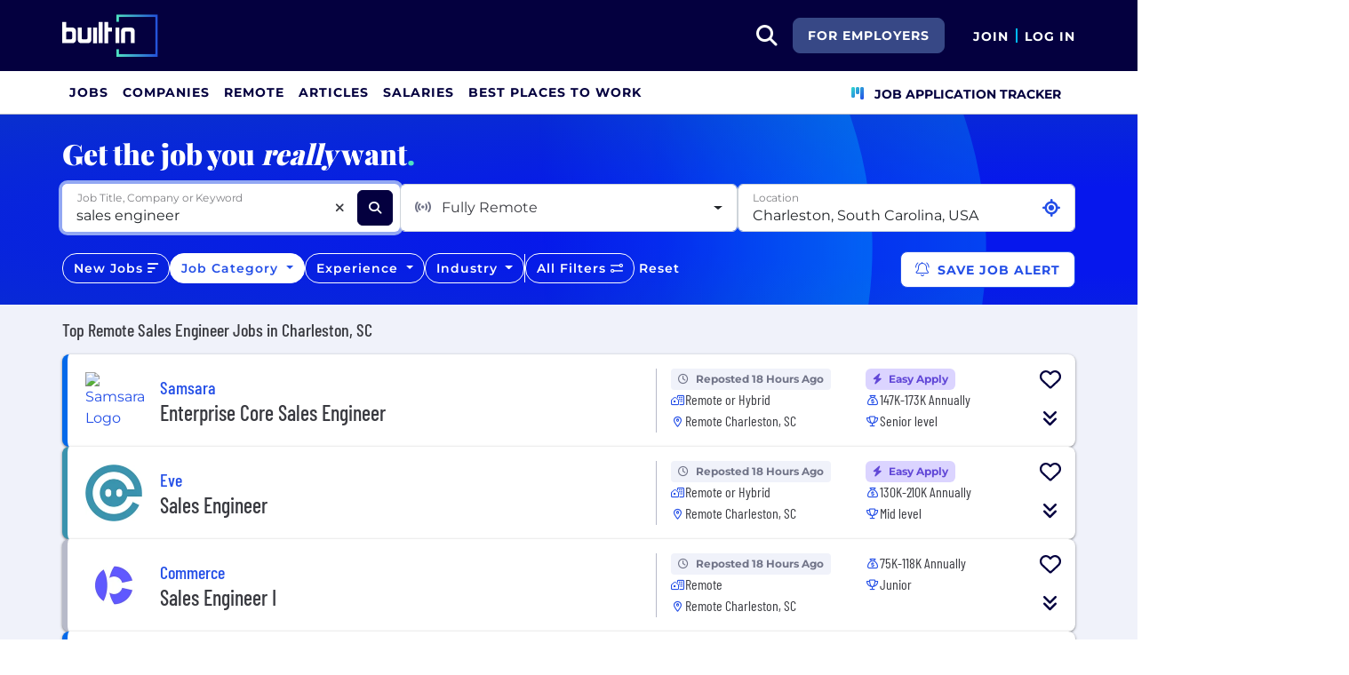

--- FILE ---
content_type: text/css
request_url: https://static.builtin.com/jobs/css/main.bundle.e38a6ce7f690b096f9d6.css
body_size: 22201
content:
@font-face{font-display:swap;font-family:Montserrat;font-style:normal;font-weight:400;src:url(https://static.builtin.com/dist/fonts/montserrat-v25-latin-regular.eot);src:url(https://static.builtin.com/dist/fonts/montserrat-v25-latin-regular.eot?#iefix) format("embedded-opentype"),url(https://static.builtin.com/dist/fonts/montserrat-v25-latin-regular.woff2) format("woff2"),url(https://static.builtin.com/dist/fonts/montserrat-v25-latin-regular.woff) format("woff"),url(https://static.builtin.com/dist/fonts/montserrat-v25-latin-regular.ttf) format("truetype"),url(https://static.builtin.com/dist/fonts/montserrat-v25-latin-regular.svg#Montserrat) format("svg")}@font-face{font-display:swap;font-family:Montserrat;font-style:normal;font-weight:600;src:url(https://static.builtin.com/dist/fonts/montserrat-v25-latin-600.eot);src:url(https://static.builtin.com/dist/fonts/montserrat-v25-latin-600.eot?#iefix) format("embedded-opentype"),url(https://static.builtin.com/dist/fonts/montserrat-v25-latin-600.woff2) format("woff2"),url(https://static.builtin.com/dist/fonts/montserrat-v25-latin-600.woff) format("woff"),url(https://static.builtin.com/dist/fonts/montserrat-v25-latin-600.ttf) format("truetype"),url(https://static.builtin.com/dist/fonts/montserrat-v25-latin-600.svg#Montserrat) format("svg")}@font-face{font-display:swap;font-family:Montserrat;font-style:normal;font-weight:700;src:url(https://static.builtin.com/dist/fonts/montserrat-v25-latin-700.eot);src:url(https://static.builtin.com/dist/fonts/montserrat-v25-latin-700.eot?#iefix) format("embedded-opentype"),url(https://static.builtin.com/dist/fonts/montserrat-v25-latin-700.woff2) format("woff2"),url(https://static.builtin.com/dist/fonts/montserrat-v25-latin-700.woff) format("woff"),url(https://static.builtin.com/dist/fonts/montserrat-v25-latin-700.ttf) format("truetype"),url(https://static.builtin.com/dist/fonts/montserrat-v25-latin-700.svg#Montserrat) format("svg")}@font-face{font-display:swap;font-family:Montserrat;font-style:normal;font-weight:800;src:url(https://static.builtin.com/dist/fonts/montserrat-v25-latin-800.eot);src:url(https://static.builtin.com/dist/fonts/montserrat-v25-latin-800.eot?#iefix) format("embedded-opentype"),url(https://static.builtin.com/dist/fonts/montserrat-v25-latin-800.woff2) format("woff2"),url(https://static.builtin.com/dist/fonts/montserrat-v25-latin-800.woff) format("woff"),url(https://static.builtin.com/dist/fonts/montserrat-v25-latin-800.ttf) format("truetype"),url(https://static.builtin.com/dist/fonts/montserrat-v25-latin-800.svg#Montserrat) format("svg")}@font-face{font-display:swap;font-family:Barlow Condensed;font-style:normal;font-weight:400;src:url(https://static.builtin.com/dist/fonts/barlow-condensed-v12-latin-regular.eot);src:url(https://static.builtin.com/dist/fonts/barlow-condensed-v12-latin-regular.eot?#iefix) format("embedded-opentype"),url(https://static.builtin.com/dist/fonts/barlow-condensed-v12-latin-regular.woff2) format("woff2"),url(https://static.builtin.com/dist/fonts/barlow-condensed-v12-latin-regular.woff) format("woff"),url(https://static.builtin.com/dist/fonts/barlow-condensed-v12-latin-regular.ttf) format("truetype"),url(https://static.builtin.com/dist/fonts/barlow-condensed-v12-latin-regular.svg#BarlowCondensed) format("svg")}@font-face{font-display:swap;font-family:Barlow Condensed;font-style:normal;font-weight:500;src:url(https://static.builtin.com/dist/fonts/barlow-condensed-v12-latin-500.eot);src:url(https://static.builtin.com/dist/fonts/barlow-condensed-v12-latin-500.eot?#iefix) format("embedded-opentype"),url(https://static.builtin.com/dist/fonts/barlow-condensed-v12-latin-500.woff2) format("woff2"),url(https://static.builtin.com/dist/fonts/barlow-condensed-v12-latin-500.woff) format("woff"),url(https://static.builtin.com/dist/fonts/barlow-condensed-v12-latin-500.ttf) format("truetype"),url(https://static.builtin.com/dist/fonts/barlow-condensed-v12-latin-500.svg#BarlowCondensed) format("svg")}@font-face{font-display:swap;font-family:Playfair Display;font-style:normal;font-weight:900;src:url(https://static.builtin.com/dist/fonts/PlayfairDisplay-Black.eot);src:local("Playfair Display Black"),local("PlayfairDisplay-Black"),url(https://) format("embedded-opentype"),url(https://static.builtin.com/dist/fonts/PlayfairDisplay-Black.woff2) format("woff2"),url(https://static.builtin.com/dist/fonts/PlayfairDisplay-Black.woff) format("woff"),url(https://static.builtin.com/dist/fonts/PlayfairDisplay-Black.ttf) format("truetype"),url(https://static.builtin.com/dist/fonts/PlayfairDisplay-Black.svg#PlayfairDisplay-Black) format("svg")}/*!
 * Bootstrap  v5.2.3 (https://getbootstrap.com/)
 * Copyright 2011-2022 The Bootstrap Authors
 * Copyright 2011-2022 Twitter, Inc.
 * Licensed under MIT (https://github.com/twbs/bootstrap/blob/main/LICENSE)
 */.border-top{border-top:1px solid #dee2e6!important}.border-end{border-right:1px solid #dee2e6!important}.border-bottom{border-bottom:1px solid #dee2e6!important}.border-start{border-left:1px solid #dee2e6!important}.border{border:1px solid #dee2e6!important}@media(min-width:896px){.border-lg{border:1px solid #dee2e6!important}}:root{--bs-blue:#0d6efd;--bs-indigo:#6610f2;--bs-purple:#6f42c1;--bs-pink:#eb38a6;--bs-red:#dc3545;--bs-orange:#fd7e14;--bs-yellow:#ffc107;--bs-green:#198754;--bs-teal:#008696;--bs-cyan:#00b9fe;--bs-black:#000;--bs-white:#fff;--bs-gray:#6c757d;--bs-gray-dark:#343a40;--bs-transparent:transparent;--bs-medium-blue:#374886;--bs-mint:#4fe2c1;--bs-mint-highlight:#e5fff9;--bs-midnight-light:#28386f;--bs-midnight:#04003f;--bs-pretty-blue:#244fe7;--bs-pretty-blue-highlight:#dee5fb;--bs-ultraviolet:#6147d7;--bs-amethyst:#8700e2;--bs-daffodil:#ffed00;--bs-purple-monster:#4d1096;--bs-cerulean:#009ee0;--bs-fuchsia:#d800e3;--bs-lava:#e2001a;--bs-denim:#173183;--bs-glacier:#006ab2;--bs-shamrock:#009036;--bs-shamrock-highlight:#edfff4;--bs-pistachio:#97be0d;--bs-squash:#f2aa00;--bs-pumpkin:#f26c00;--bs-pale-lavender:#dbd4ff;--bs-denim-light:#c2cef4;--bs-gray-100:#f8f9fa;--bs-gray-200:#e9ecef;--bs-gray-300:#dee2e6;--bs-gray-400:#ced4da;--bs-gray-500:#adb5bd;--bs-gray-600:#6c757d;--bs-gray-700:#495057;--bs-gray-800:#343a40;--bs-gray-900:#212529;--bs-gray-01:#f0f2fa;--bs-gray-01-highlight:#ecfaff;--bs-gray-02:#b7bac9;--bs-gray-03:#717488;--bs-gray-04:#3a3b41;--bs-primary:#244fe7;--bs-secondary:#374886;--bs-success:#4fe2c1;--bs-info:#6147d7;--bs-warning:#ffc107;--bs-danger:#e2001a;--bs-light:#fff;--bs-dark:#04003f;--bs-app-primary:#04003f;--bs-app-secondary:#374886;--bs-app-primary-bg:#fff;--bs-app-secondary-bg:#f0f2fa;--bs-app-tertiary-bg:#fff;--bs-primary-rgb:36,79,231;--bs-secondary-rgb:55,72,134;--bs-success-rgb:79,226,193;--bs-info-rgb:97,71,215;--bs-warning-rgb:255,193,7;--bs-danger-rgb:226,0,26;--bs-light-rgb:255,255,255;--bs-dark-rgb:4,0,63;--bs-white-rgb:255,255,255;--bs-black-rgb:0,0,0;--bs-body-color-rgb:33,37,41;--bs-body-bg-rgb:255,255,255;--bs-font-sans-serif:system-ui,-apple-system,"Segoe UI",Roboto,"Helvetica Neue","Noto Sans","Liberation Sans",Arial,sans-serif,"Apple Color Emoji","Segoe UI Emoji","Segoe UI Symbol","Noto Color Emoji";--bs-font-monospace:SFMono-Regular,Menlo,Monaco,Consolas,"Liberation Mono","Courier New",monospace;--bs-gradient:linear-gradient(180deg,hsla(0,0%,100%,.15),hsla(0,0%,100%,0));--bs-body-font-family:var(--bs-font-sans-serif);--bs-body-font-size:1rem;--bs-body-font-weight:400;--bs-body-line-height:1.5;--bs-body-color:#212529;--bs-body-bg:#fff;--bs-border-width:1px;--bs-border-style:solid;--bs-border-color:#dee2e6;--bs-border-color-translucent:rgba(0,0,0,.175);--bs-border-radius:0.375rem;--bs-border-radius-sm:0.25rem;--bs-border-radius-lg:0.5rem;--bs-border-radius-xl:1rem;--bs-border-radius-2xl:2rem;--bs-border-radius-pill:50rem;--bs-link-color:#244fe7;--bs-link-hover-color:#1d3fb9;--bs-code-color:#eb38a6;--bs-highlight-bg:#fff3cd}@media(prefers-reduced-motion:no-preference){:root{scroll-behavior:smooth}}body{background-color:var(--bs-body-bg);color:var(--bs-body-color);font-family:var(--bs-body-font-family);font-size:var(--bs-body-font-size);font-weight:var(--bs-body-font-weight);line-height:var(--bs-body-line-height);margin:0;text-align:var(--bs-body-text-align);-webkit-text-size-adjust:100%;-webkit-tap-highlight-color:rgba(0,0,0,0)}hr{border:0;border-top:1px solid;color:inherit;margin:1rem 0;opacity:.25}.h1,.h2,.h3,.h4,.h5,h1,h2,h3,h4,h5{color:initial;font-weight:500;line-height:1.2;margin-bottom:.5rem;margin-top:0}.h1,h1{font-size:calc(1.375rem + 1.5vw)}@media(min-width:1200px){.h1,h1{font-size:2.5rem}}.h2,h2{font-size:calc(1.325rem + .9vw)}@media(min-width:1200px){.h2,h2{font-size:2rem}}.h3,h3{font-size:calc(1.3rem + .6vw)}@media(min-width:1200px){.h3,h3{font-size:1.75rem}}.h4,h4{font-size:calc(1.275rem + .3vw)}@media(min-width:1200px){.h4,h4{font-size:1.5rem}}.h5,h5{font-size:1.25rem}p{margin-top:0}address,p{margin-bottom:1rem}address{font-style:normal;line-height:inherit}ul{padding-left:2rem}dl,ul{margin-bottom:1rem;margin-top:0}ul ul{margin-bottom:0}dd{margin-bottom:.5rem;margin-left:0}b,strong{font-weight:bolder}.small,small{font-size:.875em}a{color:var(--bs-link-color);text-decoration:underline}a:hover{color:var(--bs-link-hover-color)}a:not([href]):not([class]),a:not([href]):not([class]):hover{color:inherit;text-decoration:none}code{color:var(--bs-code-color);font-family:var(--bs-font-monospace);font-size:1em;font-size:.875em;word-wrap:break-word}a>code{color:inherit}img,svg{vertical-align:middle}label{display:inline-block}button{border-radius:0}button:focus:not(:focus-visible){outline:0}button,input,select,textarea{font-family:inherit;font-size:inherit;line-height:inherit;margin:0}button,select{text-transform:none}[role=button]{cursor:pointer}select{word-wrap:normal}select:disabled{opacity:1}[list]:not([type=date]):not([type=datetime-local]):not([type=month]):not([type=week]):not([type=time])::-webkit-calendar-picker-indicator{display:none!important}[type=button],[type=reset],[type=submit],button{-webkit-appearance:button}[type=button]:not(:disabled),[type=reset]:not(:disabled),[type=submit]:not(:disabled),button:not(:disabled){cursor:pointer}::-moz-focus-inner{border-style:none;padding:0}textarea{resize:vertical}::-webkit-datetime-edit-day-field,::-webkit-datetime-edit-fields-wrapper,::-webkit-datetime-edit-hour-field,::-webkit-datetime-edit-minute,::-webkit-datetime-edit-month-field,::-webkit-datetime-edit-text,::-webkit-datetime-edit-year-field{padding:0}::-webkit-inner-spin-button{height:auto}[type=search]{-webkit-appearance:textfield;outline-offset:-2px}::-webkit-search-decoration{-webkit-appearance:none}::-webkit-color-swatch-wrapper{padding:0}::file-selector-button{-webkit-appearance:button;font:inherit}iframe{border:0}summary{cursor:pointer;display:list-item}progress{vertical-align:baseline}[hidden]{display:none!important}.list-unstyled{list-style:none;padding-left:0}.img-fluid{height:auto;max-width:100%}.container,.container-fluid{--bs-gutter-x:2rem;--bs-gutter-y:0;margin-left:auto;margin-right:auto;padding-left:calc(var(--bs-gutter-x)*.5);padding-right:calc(var(--bs-gutter-x)*.5);width:100%}@media(min-width:320px){.container{max-width:572px}}@media(min-width:600px){.container{max-width:752px}}@media(min-width:896px){.container{max-width:880px}}@media(min-width:1188px){.container{max-width:1172px}}.row{--bs-gutter-x:2rem;--bs-gutter-y:0;display:flex;flex-wrap:wrap;margin-left:calc(var(--bs-gutter-x)*-.5);margin-right:calc(var(--bs-gutter-x)*-.5);margin-top:calc(var(--bs-gutter-y)*-1)}.row>*{flex-shrink:0;margin-top:var(--bs-gutter-y);max-width:100%;padding-left:calc(var(--bs-gutter-x)*.5);padding-right:calc(var(--bs-gutter-x)*.5);width:100%}.col-6{flex:0 0 auto;width:50%}.col-12{flex:0 0 auto;width:100%}.gx-0{--bs-gutter-x:0}.g-xs{--bs-gutter-x:0.25rem;--bs-gutter-y:0.25rem}.g-sm{--bs-gutter-x:0.5rem;--bs-gutter-y:0.5rem}.g-md{--bs-gutter-x:1rem}.g-md,.gy-md{--bs-gutter-y:1rem}.gx-lg{--bs-gutter-x:1.5rem}@media(min-width:600px){.col-md{flex:1 0 0%}.col-md-4{flex:0 0 auto;width:33.33333333%}.col-md-6{flex:0 0 auto;width:50%}.col-md-8{flex:0 0 auto;width:66.66666667%}}@media(min-width:896px){.col-lg-3{flex:0 0 auto;width:25%}.col-lg-4{flex:0 0 auto;width:33.33333333%}.col-lg-5{flex:0 0 auto;width:41.66666667%}.col-lg-6{flex:0 0 auto;width:50%}.col-lg-7{flex:0 0 auto;width:58.33333333%}.col-lg-8{flex:0 0 auto;width:66.66666667%}.col-lg-9{flex:0 0 auto;width:75%}}@media(min-width:1188px){.col-xl-3{flex:0 0 auto;width:25%}.col-xl-4{flex:0 0 auto;width:33.33333333%}.col-xl-5{flex:0 0 auto;width:41.66666667%}.col-xl-6{flex:0 0 auto;width:50%}.col-xl-7{flex:0 0 auto;width:58.33333333%}.col-xl-8{flex:0 0 auto;width:66.66666667%}.col-xl-9{flex:0 0 auto;width:75%}}.form-label{margin-bottom:.5rem}.form-text{color:#6c757d;font-size:.875em;margin-top:.25rem}.form-control{appearance:none;background-clip:padding-box;background-color:#fff;border:1px solid #ced4da;border-radius:.375rem;color:#212529;display:block;font-size:1rem;font-weight:400;line-height:1.375;padding:.5rem 1rem;transition:border-color .15s ease-in-out,box-shadow .15s ease-in-out;width:100%}@media(prefers-reduced-motion:reduce){.form-control{transition:none}}.form-control[type=file]{overflow:hidden}.form-control[type=file]:not(:disabled):not([readonly]){cursor:pointer}.form-control:focus{background-color:#fff;border-color:#92a7f3;box-shadow:0 0 0 .25rem rgba(36,79,231,.25);color:#212529;outline:0}.form-control::-webkit-date-and-time-value{height:1.375em}.form-control::placeholder{color:#6c757d;opacity:1}.form-control:disabled{background-color:#e9ecef;opacity:1}.form-control::file-selector-button{background-color:#e9ecef;border:0 solid;border-color:inherit;border-inline-end-width:1px;border-radius:0;color:#212529;margin:-.5rem -1rem;margin-inline-end:1rem;padding:.5rem 1rem;pointer-events:none;transition:color .15s ease-in-out,background-color .15s ease-in-out,border-color .15s ease-in-out,box-shadow .15s ease-in-out}@media(prefers-reduced-motion:reduce){.form-control::file-selector-button{transition:none}}.form-control:hover:not(:disabled):not([readonly])::file-selector-button{background-color:#dde0e3}textarea.form-control{min-height:calc(2.375rem + 2px)}.form-select{display:block;padding:.5rem 3rem .5rem 1rem;width:100%;-moz-padding-start:calc(1rem - 3px);appearance:none;background-color:#fff;background-image:url("data:image/svg+xml;charset=utf-8,%3Csvg xmlns='http://www.w3.org/2000/svg' viewBox='0 0 16 16'%3E%3Cpath fill='none' stroke='%23343a40' stroke-linecap='round' stroke-linejoin='round' stroke-width='2' d='m2 5 6 6 6-6'/%3E%3C/svg%3E");background-position:right 1rem center;background-repeat:no-repeat;background-size:16px 12px;border:1px solid #ced4da;border-radius:.375rem;color:#212529;font-size:1rem;font-weight:400;line-height:1.375;transition:border-color .15s ease-in-out,box-shadow .15s ease-in-out}@media(prefers-reduced-motion:reduce){.form-select{transition:none}}.form-select:focus{border-color:#92a7f3;box-shadow:0 0 0 .25rem rgba(36,79,231,.25);outline:0}.form-select[multiple],.form-select[size]:not([size="1"]){background-image:none;padding-right:1rem}.form-select:disabled{background-color:#e9ecef}.form-select:-moz-focusring{color:transparent;text-shadow:0 0 0 #212529}.form-check{display:block;margin-bottom:.125rem;min-height:1.5rem;padding-left:1.5em}.form-check .form-check-input{float:left;margin-left:-1.5em}.form-check-input{appearance:none;background-color:#fff;background-position:50%;background-repeat:no-repeat;background-size:contain;border:1px solid rgba(0,0,0,.25);height:1em;margin-top:.25em;print-color-adjust:exact;vertical-align:top;width:1em}.form-check-input[type=checkbox]{border-radius:.25em}.form-check-input[type=radio]{border-radius:50%}.form-check-input:active{filter:brightness(90%)}.form-check-input:focus{border-color:#92a7f3;box-shadow:0 0 0 .25rem rgba(36,79,231,.25);outline:0}.form-check-input:checked{background-color:#244fe7;border-color:#244fe7}.form-check-input:checked[type=checkbox]{background-image:url("data:image/svg+xml;charset=utf-8,%3Csvg xmlns='http://www.w3.org/2000/svg' viewBox='0 0 20 20'%3E%3Cpath fill='none' stroke='%23fff' stroke-linecap='round' stroke-linejoin='round' stroke-width='3' d='m6 10 3 3 6-6'/%3E%3C/svg%3E")}.form-check-input:checked[type=radio]{background-image:url("data:image/svg+xml;charset=utf-8,%3Csvg xmlns='http://www.w3.org/2000/svg' viewBox='-4 -4 8 8'%3E%3Ccircle r='2' fill='%23fff'/%3E%3C/svg%3E")}.form-check-input[type=checkbox]:indeterminate{background-color:#244fe7;background-image:url("data:image/svg+xml;charset=utf-8,%3Csvg xmlns='http://www.w3.org/2000/svg' viewBox='0 0 20 20'%3E%3Cpath fill='none' stroke='%23fff' stroke-linecap='round' stroke-linejoin='round' stroke-width='3' d='M6 10h8'/%3E%3C/svg%3E");border-color:#244fe7}.form-check-input:disabled{filter:none;opacity:.5;pointer-events:none}.form-check-input:disabled~.form-check-label,.form-check-input[disabled]~.form-check-label{cursor:default;opacity:.5}.form-switch{padding-left:2.5em}.form-switch .form-check-input{background-image:url("data:image/svg+xml;charset=utf-8,%3Csvg xmlns='http://www.w3.org/2000/svg' viewBox='-4 -4 8 8'%3E%3Ccircle r='3' fill='rgba(0, 0, 0, 0.25)'/%3E%3C/svg%3E");background-position:0;border-radius:2em;margin-left:-2.5em;transition:background-position .15s ease-in-out;width:2em}@media(prefers-reduced-motion:reduce){.form-switch .form-check-input{transition:none}}.form-switch .form-check-input:focus{background-image:url("data:image/svg+xml;charset=utf-8,%3Csvg xmlns='http://www.w3.org/2000/svg' viewBox='-4 -4 8 8'%3E%3Ccircle r='3' fill='%2392a7f3'/%3E%3C/svg%3E")}.form-switch .form-check-input:checked{background-image:url("data:image/svg+xml;charset=utf-8,%3Csvg xmlns='http://www.w3.org/2000/svg' viewBox='-4 -4 8 8'%3E%3Ccircle r='3' fill='%23fff'/%3E%3C/svg%3E");background-position:100%}.form-floating{position:relative}.form-floating>.form-control,.form-floating>.form-select{height:calc(3.25rem + 2px);line-height:1.25}.form-floating>label{border:1px solid transparent;height:100%;left:0;overflow:hidden;padding:1rem;pointer-events:none;position:absolute;text-align:start;text-overflow:ellipsis;top:0;transform-origin:0 0;transition:opacity .1s ease-in-out,transform .1s ease-in-out;white-space:nowrap;width:100%}@media(prefers-reduced-motion:reduce){.form-floating>label{transition:none}}.form-floating>.form-control{padding:1rem}.form-floating>.form-control::placeholder{color:transparent}.form-floating>.form-control:focus,.form-floating>.form-control:not(:placeholder-shown){padding-bottom:.625rem;padding-top:1.625rem}.form-floating>.form-control:-webkit-autofill{padding-bottom:.625rem;padding-top:1.625rem}.form-floating>.form-select{padding-bottom:.625rem;padding-top:1.625rem}.form-floating>.form-control:focus~label,.form-floating>.form-control:not(:placeholder-shown)~label,.form-floating>.form-select~label{opacity:.65;transform:scale(.75) translateY(-.5rem) translateX(.375rem)}.form-floating>.form-control:-webkit-autofill~label{opacity:.65;transform:scale(.75) translateY(-.5rem) translateX(.375rem)}.input-group{align-items:stretch;display:flex;flex-wrap:wrap;position:relative;width:100%}.input-group>.form-control,.input-group>.form-floating,.input-group>.form-select{flex:1 1 auto;min-width:0;position:relative;width:1%}.input-group>.form-control:focus,.input-group>.form-floating:focus-within,.input-group>.form-select:focus{z-index:5}.input-group .btn{position:relative;z-index:2}.input-group .btn:focus{z-index:5}.input-group-text{align-items:center;background-color:#e9ecef;border:1px solid #ced4da;border-radius:.375rem;color:#212529;display:flex;font-size:1rem;font-weight:400;line-height:1.375;padding:.5rem 1rem;text-align:center;white-space:nowrap}.input-group:not(.has-validation)>.dropdown-toggle:nth-last-child(n+3),.input-group:not(.has-validation)>.form-floating:not(:last-child)>.form-control,.input-group:not(.has-validation)>.form-floating:not(:last-child)>.form-select,.input-group:not(.has-validation)>:not(:last-child):not(.dropdown-toggle):not(.dropdown-menu):not(.form-floating){border-bottom-right-radius:0;border-top-right-radius:0}.input-group>:not(:first-child):not(.dropdown-menu):not(.valid-tooltip):not(.valid-feedback):not(.invalid-tooltip):not(.invalid-feedback){border-bottom-left-radius:0;border-top-left-radius:0;margin-left:-1px}.input-group>.form-floating:not(:first-child)>.form-control,.input-group>.form-floating:not(:first-child)>.form-select{border-bottom-left-radius:0;border-top-left-radius:0}.form-control.is-invalid{background-image:url("data:image/svg+xml;charset=utf-8,%3Csvg xmlns='http://www.w3.org/2000/svg' width='12' height='12' fill='none' stroke='%23e2001a'%3E%3Ccircle cx='6' cy='6' r='4.5'/%3E%3Cpath stroke-linejoin='round' d='M5.8 3.6h.4L6 6.5z'/%3E%3Ccircle cx='6' cy='8.2' r='.6' fill='%23e2001a' stroke='none'/%3E%3C/svg%3E");background-position:right calc(.34375em + .25rem) center;background-repeat:no-repeat;background-size:calc(.6875em + .5rem) calc(.6875em + .5rem);border-color:#e2001a;padding-right:calc(1.375em + 1rem)}.form-control.is-invalid:focus{border-color:#e2001a;box-shadow:0 0 0 .25rem rgba(226,0,26,.25)}textarea.form-control.is-invalid{background-position:top calc(.34375em + .25rem) right calc(.34375em + .25rem);padding-right:calc(1.375em + 1rem)}.form-select.is-invalid{border-color:#e2001a}.form-select.is-invalid:not([multiple]):not([size]),.form-select.is-invalid:not([multiple])[size="1"]{background-image:url("data:image/svg+xml;charset=utf-8,%3Csvg xmlns='http://www.w3.org/2000/svg' viewBox='0 0 16 16'%3E%3Cpath fill='none' stroke='%23343a40' stroke-linecap='round' stroke-linejoin='round' stroke-width='2' d='m2 5 6 6 6-6'/%3E%3C/svg%3E"),url("data:image/svg+xml;charset=utf-8,%3Csvg xmlns='http://www.w3.org/2000/svg' width='12' height='12' fill='none' stroke='%23e2001a'%3E%3Ccircle cx='6' cy='6' r='4.5'/%3E%3Cpath stroke-linejoin='round' d='M5.8 3.6h.4L6 6.5z'/%3E%3Ccircle cx='6' cy='8.2' r='.6' fill='%23e2001a' stroke='none'/%3E%3C/svg%3E");background-position:right 1rem center,center right 3rem;background-size:16px 12px,calc(.6875em + .5rem) calc(.6875em + .5rem);padding-right:5.5rem}.form-select.is-invalid:focus{border-color:#e2001a;box-shadow:0 0 0 .25rem rgba(226,0,26,.25)}.form-check-input.is-invalid{border-color:#e2001a}.form-check-input.is-invalid:checked{background-color:#e2001a}.form-check-input.is-invalid:focus{box-shadow:0 0 0 .25rem rgba(226,0,26,.25)}.form-check-input.is-invalid~.form-check-label{color:#e2001a}.input-group>.form-control:not(:focus).is-invalid,.input-group>.form-floating:not(:focus-within).is-invalid,.input-group>.form-select:not(:focus).is-invalid{z-index:4}.btn{--bs-btn-padding-x:0.75rem;--bs-btn-padding-y:0.375rem;--bs-btn-font-family:Montserrat,sans-serif;--bs-btn-font-size:0.875rem;--bs-btn-font-weight:700;--bs-btn-line-height:1.5;--bs-btn-color:#212529;--bs-btn-bg:transparent;--bs-btn-border-width:1px;--bs-btn-border-color:transparent;--bs-btn-border-radius:0.375rem;--bs-btn-hover-border-color:transparent;--bs-btn-box-shadow:inset 0 1px 0 hsla(0,0%,100%,.15),0 1px 1px rgba(0,0,0,.075);--bs-btn-disabled-opacity:0.65;--bs-btn-focus-box-shadow:0 0 0 0.25rem rgba(var(--bs-btn-focus-shadow-rgb),.5);background-color:var(--bs-btn-bg);border:var(--bs-btn-border-width) solid var(--bs-btn-border-color);border-radius:var(--bs-btn-border-radius);color:var(--bs-btn-color);cursor:pointer;display:inline-block;font-family:var(--bs-btn-font-family);font-size:var(--bs-btn-font-size);font-weight:var(--bs-btn-font-weight);line-height:var(--bs-btn-line-height);padding:var(--bs-btn-padding-y) var(--bs-btn-padding-x);text-align:center;text-decoration:none;transition:color .15s ease-in-out,background-color .15s ease-in-out,border-color .15s ease-in-out,box-shadow .15s ease-in-out;user-select:none;vertical-align:middle}@media(prefers-reduced-motion:reduce){.btn{transition:none}}.btn:hover{background-color:var(--bs-btn-hover-bg);border-color:var(--bs-btn-hover-border-color);color:var(--bs-btn-hover-color)}.btn:focus-visible{background-color:var(--bs-btn-hover-bg);border-color:var(--bs-btn-hover-border-color);box-shadow:var(--bs-btn-focus-box-shadow);color:var(--bs-btn-hover-color);outline:0}.btn.active,.btn.show,.btn:first-child:active,:not(.btn-check)+.btn:active{background-color:var(--bs-btn-active-bg);border-color:var(--bs-btn-active-border-color);color:var(--bs-btn-active-color)}.btn.active:focus-visible,.btn.show:focus-visible,.btn:first-child:active:focus-visible,:not(.btn-check)+.btn:active:focus-visible{box-shadow:var(--bs-btn-focus-box-shadow)}.btn.disabled,.btn:disabled{background-color:var(--bs-btn-disabled-bg);border-color:var(--bs-btn-disabled-border-color);color:var(--bs-btn-disabled-color);opacity:var(--bs-btn-disabled-opacity);pointer-events:none}.btn-primary{--bs-btn-color:#fff;--bs-btn-bg:#244fe7;--bs-btn-border-color:#244fe7;--bs-btn-hover-color:#fff;--bs-btn-hover-bg:#1f43c4;--bs-btn-hover-border-color:#1d3fb9;--bs-btn-focus-shadow-rgb:69,105,235;--bs-btn-active-color:#fff;--bs-btn-active-bg:#1d3fb9;--bs-btn-active-border-color:#1b3bad;--bs-btn-active-shadow:inset 0 3px 5px rgba(0,0,0,.125);--bs-btn-disabled-color:#fff;--bs-btn-disabled-bg:#244fe7;--bs-btn-disabled-border-color:#244fe7}.btn-secondary{--bs-btn-color:#fff;--bs-btn-bg:#374886;--bs-btn-border-color:#374886;--bs-btn-hover-color:#fff;--bs-btn-hover-bg:#2f3d72;--bs-btn-hover-border-color:#2c3a6b;--bs-btn-focus-shadow-rgb:85,99,152;--bs-btn-active-color:#fff;--bs-btn-active-bg:#2c3a6b;--bs-btn-active-border-color:#293665;--bs-btn-active-shadow:inset 0 3px 5px rgba(0,0,0,.125);--bs-btn-disabled-color:#fff;--bs-btn-disabled-bg:#374886;--bs-btn-disabled-border-color:#374886}.btn-info{--bs-btn-color:#fff;--bs-btn-bg:#6147d7;--bs-btn-border-color:#6147d7;--bs-btn-hover-color:#fff;--bs-btn-hover-bg:#523cb7;--bs-btn-hover-border-color:#4e39ac;--bs-btn-focus-shadow-rgb:121,99,221;--bs-btn-active-color:#fff;--bs-btn-active-bg:#4e39ac;--bs-btn-active-border-color:#4935a1;--bs-btn-active-shadow:inset 0 3px 5px rgba(0,0,0,.125);--bs-btn-disabled-color:#fff;--bs-btn-disabled-bg:#6147d7;--bs-btn-disabled-border-color:#6147d7}.btn-light{--bs-btn-color:#000;--bs-btn-bg:#fff;--bs-btn-border-color:#fff;--bs-btn-hover-color:#000;--bs-btn-hover-bg:#d9d9d9;--bs-btn-hover-border-color:#ccc;--bs-btn-focus-shadow-rgb:217,217,217;--bs-btn-active-color:#000;--bs-btn-active-bg:#ccc;--bs-btn-active-border-color:#bfbfbf;--bs-btn-active-shadow:inset 0 3px 5px rgba(0,0,0,.125);--bs-btn-disabled-color:#000;--bs-btn-disabled-bg:#fff;--bs-btn-disabled-border-color:#fff}.btn-dark{--bs-btn-color:#fff;--bs-btn-bg:#04003f;--bs-btn-border-color:#04003f;--bs-btn-hover-color:#fff;--bs-btn-hover-bg:#2a265c;--bs-btn-hover-border-color:#1d1a52;--bs-btn-focus-shadow-rgb:42,38,92;--bs-btn-active-color:#fff;--bs-btn-active-bg:#363365;--bs-btn-active-border-color:#1d1a52;--bs-btn-active-shadow:inset 0 3px 5px rgba(0,0,0,.125);--bs-btn-disabled-color:#fff;--bs-btn-disabled-bg:#04003f;--bs-btn-disabled-border-color:#04003f}.btn-app-primary{--bs-btn-color:#fff;--bs-btn-bg:#04003f;--bs-btn-border-color:#04003f;--bs-btn-hover-color:#fff;--bs-btn-hover-bg:#030036;--bs-btn-hover-border-color:#030032;--bs-btn-focus-shadow-rgb:42,38,92;--bs-btn-active-color:#fff;--bs-btn-active-bg:#030032;--bs-btn-active-border-color:#03002f;--bs-btn-active-shadow:inset 0 3px 5px rgba(0,0,0,.125);--bs-btn-disabled-color:#fff;--bs-btn-disabled-bg:#04003f;--bs-btn-disabled-border-color:#04003f}.btn-outline-primary{--bs-btn-color:#244fe7;--bs-btn-border-color:#244fe7;--bs-btn-hover-color:#244fe7;--bs-btn-hover-bg:rgba(36,79,231,.15);--bs-btn-hover-border-color:#244fe7;--bs-btn-focus-shadow-rgb:36,79,231;--bs-btn-active-color:#fff;--bs-btn-active-bg:rgba(36,79,231,.15);--bs-btn-active-border-color:#244fe7;--bs-btn-active-shadow:inset 0 3px 5px rgba(0,0,0,.125);--bs-btn-disabled-color:#244fe7;--bs-btn-disabled-bg:transparent;--bs-btn-disabled-border-color:#244fe7;--bs-gradient:none}.btn-outline-warning{--bs-btn-color:#ffc107;--bs-btn-border-color:#ffc107;--bs-btn-hover-color:#ffc107;--bs-btn-hover-bg:rgba(255,193,7,.15);--bs-btn-hover-border-color:#ffc107;--bs-btn-focus-shadow-rgb:255,193,7;--bs-btn-active-color:#000;--bs-btn-active-bg:rgba(255,193,7,.15);--bs-btn-active-border-color:#ffc107;--bs-btn-active-shadow:inset 0 3px 5px rgba(0,0,0,.125);--bs-btn-disabled-color:#ffc107;--bs-btn-disabled-bg:transparent;--bs-btn-disabled-border-color:#ffc107;--bs-gradient:none}.btn-outline-danger{--bs-btn-color:#e2001a;--bs-btn-border-color:#e2001a;--bs-btn-hover-color:#e2001a;--bs-btn-hover-bg:rgba(226,0,26,.15);--bs-btn-hover-border-color:#e2001a;--bs-btn-focus-shadow-rgb:226,0,26;--bs-btn-active-color:#fff;--bs-btn-active-bg:rgba(226,0,26,.15);--bs-btn-active-border-color:#e2001a;--bs-btn-active-shadow:inset 0 3px 5px rgba(0,0,0,.125);--bs-btn-disabled-color:#e2001a;--bs-btn-disabled-bg:transparent;--bs-btn-disabled-border-color:#e2001a;--bs-gradient:none}.btn-outline-light{--bs-btn-color:#fff;--bs-btn-border-color:#fff;--bs-btn-hover-color:#fff;--bs-btn-hover-bg:hsla(0,0%,100%,.15);--bs-btn-hover-border-color:#fff;--bs-btn-focus-shadow-rgb:255,255,255;--bs-btn-active-color:#000;--bs-btn-active-bg:hsla(0,0%,100%,.15);--bs-btn-active-border-color:#fff;--bs-btn-active-shadow:inset 0 3px 5px rgba(0,0,0,.125);--bs-btn-disabled-color:#fff;--bs-btn-disabled-bg:transparent;--bs-btn-disabled-border-color:#fff;--bs-gradient:none}.btn-outline-app-primary,.btn-outline-dark{--bs-btn-color:#04003f;--bs-btn-border-color:#04003f;--bs-btn-hover-color:#04003f;--bs-btn-hover-bg:rgba(4,0,63,.15);--bs-btn-hover-border-color:#04003f;--bs-btn-focus-shadow-rgb:4,0,63;--bs-btn-active-color:#fff;--bs-btn-active-bg:rgba(4,0,63,.15);--bs-btn-active-border-color:#04003f;--bs-btn-active-shadow:inset 0 3px 5px rgba(0,0,0,.125);--bs-btn-disabled-color:#04003f;--bs-btn-disabled-bg:transparent;--bs-btn-disabled-border-color:#04003f;--bs-gradient:none}.btn-link{--bs-btn-font-weight:400;--bs-btn-color:var(--bs-link-color);--bs-btn-bg:transparent;--bs-btn-border-color:transparent;--bs-btn-hover-color:var(--bs-link-hover-color);--bs-btn-hover-border-color:transparent;--bs-btn-active-color:var(--bs-link-hover-color);--bs-btn-active-border-color:transparent;--bs-btn-disabled-color:#6c757d;--bs-btn-disabled-border-color:transparent;--bs-btn-box-shadow:none;--bs-btn-focus-shadow-rgb:69,105,235;text-decoration:underline}.btn-link:focus-visible{color:var(--bs-btn-color)}.btn-link:hover{color:var(--bs-btn-hover-color)}.btn-lg{--bs-btn-padding-y:0.6875rem;--bs-btn-padding-x:1rem;--bs-btn-font-size:1.125rem;--bs-btn-border-radius:0.5rem}.btn-sm{--bs-btn-padding-y:0.375rem;--bs-btn-padding-x:0.5rem;--bs-btn-font-size:0.875rem;--bs-btn-border-radius:0.25rem}.fade{transition:opacity .15s linear}@media(prefers-reduced-motion:reduce){.fade{transition:none}}.fade:not(.show){opacity:0}.collapse:not(.show){display:none}.collapsing{height:0;overflow:hidden;transition:height .35s ease}@media(prefers-reduced-motion:reduce){.collapsing{transition:none}}.dropdown{position:relative}.dropdown-toggle{white-space:nowrap}.dropdown-toggle:after{border-bottom:0;border-left:.3em solid transparent;border-right:.3em solid transparent;border-top:.3em solid;content:"";display:inline-block;margin-left:.255em;vertical-align:.255em}.dropdown-toggle:empty:after{margin-left:0}.dropdown-menu{--bs-dropdown-zindex:1000;--bs-dropdown-min-width:10rem;--bs-dropdown-padding-x:0;--bs-dropdown-padding-y:0.5rem;--bs-dropdown-spacer:0.125rem;--bs-dropdown-font-size:1rem;--bs-dropdown-color:#212529;--bs-dropdown-bg:#fff;--bs-dropdown-border-color:var(--bs-border-color-translucent);--bs-dropdown-border-radius:0.375rem;--bs-dropdown-border-width:1px;--bs-dropdown-inner-border-radius:calc(0.375rem - 1px);--bs-dropdown-divider-bg:var(--bs-border-color-translucent);--bs-dropdown-divider-margin-y:0.5rem;--bs-dropdown-box-shadow:0 0.5rem 1rem rgba(0,0,0,.15);--bs-dropdown-link-color:#212529;--bs-dropdown-link-hover-color:#1e2125;--bs-dropdown-link-hover-bg:#e9ecef;--bs-dropdown-link-active-color:#fff;--bs-dropdown-link-active-bg:#244fe7;--bs-dropdown-link-disabled-color:#adb5bd;--bs-dropdown-item-padding-x:1rem;--bs-dropdown-item-padding-y:0.25rem;--bs-dropdown-header-color:#6c757d;--bs-dropdown-header-padding-x:1rem;--bs-dropdown-header-padding-y:0.5rem;background-clip:padding-box;background-color:var(--bs-dropdown-bg);border:var(--bs-dropdown-border-width) solid var(--bs-dropdown-border-color);border-radius:var(--bs-dropdown-border-radius);color:var(--bs-dropdown-color);display:none;font-size:var(--bs-dropdown-font-size);list-style:none;margin:0;min-width:var(--bs-dropdown-min-width);padding:var(--bs-dropdown-padding-y) var(--bs-dropdown-padding-x);position:absolute;text-align:left;z-index:var(--bs-dropdown-zindex)}.dropdown-menu-end{--bs-position:end}.dropdown-divider{border-top:1px solid var(--bs-dropdown-divider-bg);height:0;margin:var(--bs-dropdown-divider-margin-y) 0;opacity:1;overflow:hidden}.dropdown-item{background-color:transparent;border:0;clear:both;color:var(--bs-dropdown-link-color);display:block;font-weight:400;padding:var(--bs-dropdown-item-padding-y) var(--bs-dropdown-item-padding-x);text-align:inherit;text-decoration:none;white-space:nowrap;width:100%}.dropdown-item:focus,.dropdown-item:hover{background-color:var(--bs-dropdown-link-hover-bg);color:var(--bs-dropdown-link-hover-color)}.dropdown-item.active,.dropdown-item:active{background-color:var(--bs-dropdown-link-active-bg);color:var(--bs-dropdown-link-active-color);text-decoration:none}.dropdown-item.disabled,.dropdown-item:disabled{background-color:transparent;color:var(--bs-dropdown-link-disabled-color);pointer-events:none}.dropdown-menu.show{display:block}.dropdown-header{color:var(--bs-dropdown-header-color);display:block;font-size:.875rem;margin-bottom:0;padding:var(--bs-dropdown-header-padding-y) var(--bs-dropdown-header-padding-x);white-space:nowrap}.nav{--bs-nav-link-padding-x:1rem;--bs-nav-link-padding-y:0.5rem;--bs-nav-link-font-size:1rem;--bs-nav-link-font-weight:normal;--bs-nav-link-color:var(--bs-link-color);--bs-nav-link-hover-color:var(--bs-link-hover-color);--bs-nav-link-disabled-color:#6c757d;display:flex;flex-wrap:wrap;list-style:none;margin-bottom:0;padding-left:0}.nav-link{color:var(--bs-nav-link-color);display:block;font-size:var(--bs-nav-link-font-size);font-weight:var(--bs-nav-link-font-weight);padding:var(--bs-nav-link-padding-y) var(--bs-nav-link-padding-x);text-decoration:none;transition:color .15s ease-in-out,background-color .15s ease-in-out,border-color .15s ease-in-out}@media(prefers-reduced-motion:reduce){.nav-link{transition:none}}.nav-link:focus,.nav-link:hover{color:var(--bs-nav-link-hover-color)}.nav-link.disabled{color:var(--bs-nav-link-disabled-color);cursor:default;pointer-events:none}.nav-tabs{--bs-nav-tabs-border-width:1px;--bs-nav-tabs-border-color:#dee2e6;--bs-nav-tabs-border-radius:0.375rem;--bs-nav-tabs-link-hover-border-color:#e9ecef #e9ecef #dee2e6;--bs-nav-tabs-link-active-color:#495057;--bs-nav-tabs-link-active-bg:#fff;--bs-nav-tabs-link-active-border-color:#dee2e6 #dee2e6 #fff;border-bottom:var(--bs-nav-tabs-border-width) solid var(--bs-nav-tabs-border-color)}.nav-tabs .nav-link{background:none;border:var(--bs-nav-tabs-border-width) solid transparent;border-top-left-radius:var(--bs-nav-tabs-border-radius);border-top-right-radius:var(--bs-nav-tabs-border-radius);margin-bottom:calc(var(--bs-nav-tabs-border-width)*-1)}.nav-tabs .nav-link:focus,.nav-tabs .nav-link:hover{border-color:var(--bs-nav-tabs-link-hover-border-color);isolation:isolate}.nav-tabs .nav-link.disabled,.nav-tabs .nav-link:disabled{background-color:transparent;border-color:transparent;color:var(--bs-nav-link-disabled-color)}.nav-tabs .nav-item.show .nav-link,.nav-tabs .nav-link.active{background-color:var(--bs-nav-tabs-link-active-bg);border-color:var(--bs-nav-tabs-link-active-border-color);color:var(--bs-nav-tabs-link-active-color)}.nav-tabs .dropdown-menu{border-top-left-radius:0;border-top-right-radius:0;margin-top:calc(var(--bs-nav-tabs-border-width)*-1)}.navbar{--bs-navbar-padding-x:0;--bs-navbar-padding-y:0.5rem;--bs-navbar-color:rgba(0,0,0,.55);--bs-navbar-hover-color:rgba(0,0,0,.7);--bs-navbar-disabled-color:rgba(0,0,0,.3);--bs-navbar-active-color:rgba(0,0,0,.9);--bs-navbar-brand-padding-y:0.40625rem;--bs-navbar-brand-margin-end:1rem;--bs-navbar-brand-font-size:1.125rem;--bs-navbar-brand-color:rgba(0,0,0,.9);--bs-navbar-brand-hover-color:rgba(0,0,0,.9);--bs-navbar-nav-link-padding-x:0.5rem;--bs-navbar-toggler-padding-y:0.25rem;--bs-navbar-toggler-padding-x:0.75rem;--bs-navbar-toggler-font-size:1.125rem;--bs-navbar-toggler-icon-bg:url("data:image/svg+xml;charset=utf-8,%3Csvg xmlns='http://www.w3.org/2000/svg' viewBox='0 0 30 30'%3E%3Cpath stroke='rgba(0, 0, 0, 0.55)' stroke-linecap='round' stroke-miterlimit='10' stroke-width='2' d='M4 7h22M4 15h22M4 23h22'/%3E%3C/svg%3E");--bs-navbar-toggler-border-color:rgba(0,0,0,.1);--bs-navbar-toggler-border-radius:0.375rem;--bs-navbar-toggler-focus-width:0.25rem;--bs-navbar-toggler-transition:box-shadow 0.15s ease-in-out;flex-wrap:wrap;padding:var(--bs-navbar-padding-y) var(--bs-navbar-padding-x);position:relative}.navbar,.navbar>.container,.navbar>.container-fluid{align-items:center;display:flex;justify-content:space-between}.navbar>.container,.navbar>.container-fluid{flex-wrap:inherit}.navbar-nav{--bs-nav-link-padding-x:0;--bs-nav-link-padding-y:0.5rem;--bs-nav-link-font-size:1rem;--bs-nav-link-font-weight:normal;--bs-nav-link-color:var(--bs-navbar-color);--bs-nav-link-hover-color:var(--bs-navbar-hover-color);--bs-nav-link-disabled-color:var(--bs-navbar-disabled-color);display:flex;flex-direction:column;list-style:none;margin-bottom:0;padding-left:0}.navbar-nav .nav-link.active,.navbar-nav .show>.nav-link{color:var(--bs-navbar-active-color)}.navbar-nav .dropdown-menu{position:static}.navbar-collapse{align-items:center;flex-basis:100%;flex-grow:1}@media(min-width:896px){.navbar-expand-lg{flex-wrap:nowrap;justify-content:flex-start}.navbar-expand-lg .navbar-nav{flex-direction:row}.navbar-expand-lg .navbar-nav .dropdown-menu{position:absolute}.navbar-expand-lg .navbar-nav .nav-link{padding-left:var(--bs-navbar-nav-link-padding-x);padding-right:var(--bs-navbar-nav-link-padding-x)}.navbar-expand-lg .navbar-collapse{display:flex!important;flex-basis:auto}.navbar-expand-lg .offcanvas{background-color:transparent!important;border:0!important;flex-grow:1;height:auto!important;position:static;transform:none!important;transition:none;visibility:visible!important;width:auto!important;z-index:auto}.navbar-expand-lg .offcanvas .offcanvas-header{display:none}.navbar-expand-lg .offcanvas .offcanvas-body{display:flex;flex-grow:0;overflow-y:visible;padding:0}}.card{--bs-card-spacer-y:1rem;--bs-card-spacer-x:1rem;--bs-card-title-spacer-y:0.5rem;--bs-card-border-width:1px;--bs-card-border-color:var(--bs-border-color-translucent);--bs-card-border-radius:0.375rem;--bs-card-box-shadow:none;--bs-card-inner-border-radius:calc(0.375rem - 1px);--bs-card-cap-padding-y:0.5rem;--bs-card-cap-padding-x:1rem;--bs-card-cap-bg:rgba(0,0,0,.03);--bs-card-cap-color:initial;--bs-card-height:auto;--bs-card-color:initial;--bs-card-bg:#fff;--bs-card-img-overlay-padding:1rem;--bs-card-group-margin:1rem;display:flex;flex-direction:column;height:var(--bs-card-height);min-width:0;position:relative;word-wrap:break-word;background-clip:border-box;background-color:var(--bs-card-bg);border:var(--bs-card-border-width) solid var(--bs-card-border-color);border-radius:var(--bs-card-border-radius)}.card>hr{margin-left:0;margin-right:0}.card>.list-group{border-bottom:inherit;border-top:inherit}.card>.list-group:first-child{border-top-left-radius:var(--bs-card-inner-border-radius);border-top-right-radius:var(--bs-card-inner-border-radius);border-top-width:0}.card>.list-group:last-child{border-bottom-left-radius:var(--bs-card-inner-border-radius);border-bottom-right-radius:var(--bs-card-inner-border-radius);border-bottom-width:0}.pagination{--bs-pagination-padding-x:0.75rem;--bs-pagination-padding-y:0.375rem;--bs-pagination-font-size:1rem;--bs-pagination-color:var(--bs-link-color);--bs-pagination-bg:#fff;--bs-pagination-border-width:1px;--bs-pagination-border-color:#dee2e6;--bs-pagination-border-radius:0.375rem;--bs-pagination-hover-color:var(--bs-link-hover-color);--bs-pagination-hover-bg:#e9ecef;--bs-pagination-hover-border-color:#dee2e6;--bs-pagination-focus-color:var(--bs-link-hover-color);--bs-pagination-focus-bg:#e9ecef;--bs-pagination-focus-box-shadow:0 0 0 0.25rem rgba(36,79,231,.25);--bs-pagination-active-color:#fff;--bs-pagination-active-bg:#244fe7;--bs-pagination-active-border-color:#244fe7;--bs-pagination-disabled-color:#6c757d;--bs-pagination-disabled-bg:#fff;--bs-pagination-disabled-border-color:#dee2e6;display:flex;list-style:none;padding-left:0}.page-link{background-color:var(--bs-pagination-bg);border:var(--bs-pagination-border-width) solid var(--bs-pagination-border-color);color:var(--bs-pagination-color);display:block;font-size:var(--bs-pagination-font-size);padding:var(--bs-pagination-padding-y) var(--bs-pagination-padding-x);position:relative;text-decoration:none;transition:color .15s ease-in-out,background-color .15s ease-in-out,border-color .15s ease-in-out,box-shadow .15s ease-in-out}@media(prefers-reduced-motion:reduce){.page-link{transition:none}}.page-link:hover{background-color:var(--bs-pagination-hover-bg);border-color:var(--bs-pagination-hover-border-color);color:var(--bs-pagination-hover-color);z-index:2}.page-link:focus{background-color:var(--bs-pagination-focus-bg);box-shadow:var(--bs-pagination-focus-box-shadow);color:var(--bs-pagination-focus-color);outline:0;z-index:3}.active>.page-link,.page-link.active{background-color:var(--bs-pagination-active-bg);border-color:var(--bs-pagination-active-border-color);color:var(--bs-pagination-active-color);z-index:3}.disabled>.page-link,.page-link.disabled{background-color:var(--bs-pagination-disabled-bg);border-color:var(--bs-pagination-disabled-border-color);color:var(--bs-pagination-disabled-color);pointer-events:none}.page-item:not(:first-child) .page-link{margin-left:-1px}.page-item:first-child .page-link{border-bottom-left-radius:var(--bs-pagination-border-radius);border-top-left-radius:var(--bs-pagination-border-radius)}.page-item:last-child .page-link{border-bottom-right-radius:var(--bs-pagination-border-radius);border-top-right-radius:var(--bs-pagination-border-radius)}.badge{--bs-badge-padding-x:0.65em;--bs-badge-padding-y:0.35em;--bs-badge-font-size:0.75em;--bs-badge-font-weight:700;--bs-badge-color:#fff;--bs-badge-border-radius:0.375rem;border-radius:var(--bs-badge-border-radius);color:var(--bs-badge-color);display:inline-block;font-size:var(--bs-badge-font-size);font-weight:var(--bs-badge-font-weight);line-height:1;padding:var(--bs-badge-padding-y) var(--bs-badge-padding-x);text-align:center;vertical-align:baseline;white-space:nowrap}.badge:empty{display:none}.btn .badge{position:relative;top:-1px}.alert{--bs-alert-bg:transparent;--bs-alert-padding-x:1rem;--bs-alert-padding-y:1rem;--bs-alert-margin-bottom:1rem;--bs-alert-color:inherit;--bs-alert-border-color:transparent;--bs-alert-border:1px solid var(--bs-alert-border-color);--bs-alert-border-radius:0.375rem;background-color:var(--bs-alert-bg);border:var(--bs-alert-border);border-radius:var(--bs-alert-border-radius);color:var(--bs-alert-color);margin-bottom:var(--bs-alert-margin-bottom);padding:var(--bs-alert-padding-y) var(--bs-alert-padding-x);position:relative}.alert-warning{--bs-alert-color:#664d03;--bs-alert-bg:#fff3cd;--bs-alert-border-color:#ffecb5}.alert-danger{--bs-alert-color:#880010;--bs-alert-bg:#f9ccd1;--bs-alert-border-color:#f6b3ba}@keyframes progress-bar-stripes{0%{background-position-x:1rem}}.progress{--bs-progress-height:1rem;--bs-progress-font-size:0.75rem;--bs-progress-bg:#e9ecef;--bs-progress-border-radius:0.375rem;--bs-progress-box-shadow:inset 0 1px 2px rgba(0,0,0,.075);--bs-progress-bar-color:#fff;--bs-progress-bar-bg:#244fe7;--bs-progress-bar-transition:width 0.6s ease;background-color:var(--bs-progress-bg);border-radius:var(--bs-progress-border-radius);font-size:var(--bs-progress-font-size);height:var(--bs-progress-height)}.progress,.progress-bar{display:flex;overflow:hidden}.progress-bar{background-color:var(--bs-progress-bar-bg);color:var(--bs-progress-bar-color);flex-direction:column;justify-content:center;text-align:center;transition:var(--bs-progress-bar-transition);white-space:nowrap}@media(prefers-reduced-motion:reduce){.progress-bar{transition:none}}.list-group{--bs-list-group-color:#212529;--bs-list-group-bg:#fff;--bs-list-group-border-color:rgba(0,0,0,.125);--bs-list-group-border-width:1px;--bs-list-group-border-radius:0.375rem;--bs-list-group-item-padding-x:1rem;--bs-list-group-item-padding-y:0.5rem;--bs-list-group-action-color:#495057;--bs-list-group-action-hover-color:#495057;--bs-list-group-action-hover-bg:#f8f9fa;--bs-list-group-action-active-color:#212529;--bs-list-group-action-active-bg:#e9ecef;--bs-list-group-disabled-color:#6c757d;--bs-list-group-disabled-bg:#fff;--bs-list-group-active-color:#fff;--bs-list-group-active-bg:#244fe7;--bs-list-group-active-border-color:#244fe7;border-radius:var(--bs-list-group-border-radius);display:flex;flex-direction:column;margin-bottom:0;padding-left:0}.list-group-item-action{color:var(--bs-list-group-action-color);text-align:inherit;width:100%}.list-group-item-action:focus,.list-group-item-action:hover{background-color:var(--bs-list-group-action-hover-bg);color:var(--bs-list-group-action-hover-color);text-decoration:none;z-index:1}.list-group-item-action:active{background-color:var(--bs-list-group-action-active-bg);color:var(--bs-list-group-action-active-color)}.list-group-item{background-color:var(--bs-list-group-bg);border:var(--bs-list-group-border-width) solid var(--bs-list-group-border-color);color:var(--bs-list-group-color);display:block;padding:var(--bs-list-group-item-padding-y) var(--bs-list-group-item-padding-x);position:relative;text-decoration:none}.list-group-item:first-child{border-top-left-radius:inherit;border-top-right-radius:inherit}.list-group-item:last-child{border-bottom-left-radius:inherit;border-bottom-right-radius:inherit}.list-group-item.disabled,.list-group-item:disabled{background-color:var(--bs-list-group-disabled-bg);color:var(--bs-list-group-disabled-color);pointer-events:none}.list-group-item.active{background-color:var(--bs-list-group-active-bg);border-color:var(--bs-list-group-active-border-color);color:var(--bs-list-group-active-color);z-index:2}.list-group-item+.list-group-item{border-top-width:0}.list-group-item+.list-group-item.active{border-top-width:var(--bs-list-group-border-width);margin-top:calc(var(--bs-list-group-border-width)*-1)}.btn-close{background:transparent url("data:image/svg+xml;charset=utf-8,%3Csvg xmlns='http://www.w3.org/2000/svg' viewBox='0 0 16 16'%3E%3Cpath d='M.293.293a1 1 0 0 1 1.414 0L8 6.586 14.293.293a1 1 0 1 1 1.414 1.414L9.414 8l6.293 6.293a1 1 0 0 1-1.414 1.414L8 9.414l-6.293 6.293a1 1 0 0 1-1.414-1.414L6.586 8 .293 1.707a1 1 0 0 1 0-1.414'/%3E%3C/svg%3E") 50%/1em auto no-repeat;border:0;border-radius:.375rem;box-sizing:content-box;color:#000;height:1em;opacity:.5;padding:.25em;width:1em}.btn-close:hover{color:#000;opacity:.75;text-decoration:none}.btn-close:focus{box-shadow:0 0 0 .25rem rgba(36,79,231,.25);opacity:1;outline:0}.btn-close.disabled,.btn-close:disabled{opacity:.25;pointer-events:none;user-select:none}.btn-close-white{filter:invert(1) grayscale(100%) brightness(200%)}.toast{--bs-toast-zindex:1090;--bs-toast-padding-x:0.75rem;--bs-toast-padding-y:0.5rem;--bs-toast-spacing:2rem;--bs-toast-max-width:350px;--bs-toast-font-size:0.875rem;--bs-toast-color:initial;--bs-toast-bg:hsla(0,0%,100%,.85);--bs-toast-border-width:1px;--bs-toast-border-color:var(--bs-border-color-translucent);--bs-toast-border-radius:0.375rem;--bs-toast-box-shadow:0 0.5rem 1rem rgba(0,0,0,.15);--bs-toast-header-color:#6c757d;--bs-toast-header-bg:hsla(0,0%,100%,.85);--bs-toast-header-border-color:rgba(0,0,0,.05);background-clip:padding-box;background-color:var(--bs-toast-bg);border:var(--bs-toast-border-width) solid var(--bs-toast-border-color);border-radius:var(--bs-toast-border-radius);box-shadow:var(--bs-toast-box-shadow);color:var(--bs-toast-color);font-size:var(--bs-toast-font-size);max-width:100%;pointer-events:auto;width:var(--bs-toast-max-width)}.toast.showing{opacity:0}.toast:not(.show){display:none}.toast-body{padding:var(--bs-toast-padding-x);word-wrap:break-word}.modal{--bs-modal-zindex:1055;--bs-modal-width:500px;--bs-modal-padding:1rem;--bs-modal-margin:0.5rem;--bs-modal-color:initial;--bs-modal-bg:#fff;--bs-modal-border-color:var(--bs-border-color-translucent);--bs-modal-border-width:1px;--bs-modal-border-radius:0.5rem;--bs-modal-box-shadow:0 0.125rem 0.25rem rgba(0,0,0,.075);--bs-modal-inner-border-radius:calc(0.5rem - 1px);--bs-modal-header-padding-x:1rem;--bs-modal-header-padding-y:1rem;--bs-modal-header-padding:1rem 1rem;--bs-modal-header-border-color:var(--bs-border-color);--bs-modal-header-border-width:1px;--bs-modal-title-line-height:1.5;--bs-modal-footer-gap:0.5rem;--bs-modal-footer-bg:initial;--bs-modal-footer-border-color:var(--bs-border-color);--bs-modal-footer-border-width:1px;display:none;height:100%;left:0;outline:0;overflow-x:hidden;overflow-y:auto;position:fixed;top:0;width:100%;z-index:var(--bs-modal-zindex)}.modal-dialog{margin:var(--bs-modal-margin);pointer-events:none;position:relative;width:auto}.modal.fade .modal-dialog{transform:translateY(-50px);transition:transform .3s ease-out}@media(prefers-reduced-motion:reduce){.modal.fade .modal-dialog{transition:none}}.modal.show .modal-dialog{transform:none}.modal-dialog-centered{align-items:center;display:flex;min-height:calc(100% - var(--bs-modal-margin)*2)}.modal-content{background-clip:padding-box;background-color:var(--bs-modal-bg);border:var(--bs-modal-border-width) solid var(--bs-modal-border-color);border-radius:var(--bs-modal-border-radius);color:var(--bs-modal-color);display:flex;flex-direction:column;outline:0;pointer-events:auto;position:relative;width:100%}.modal-backdrop{--bs-backdrop-zindex:1050;--bs-backdrop-bg:#000;--bs-backdrop-opacity:0.5;background-color:var(--bs-backdrop-bg);height:100vh;left:0;position:fixed;top:0;width:100vw;z-index:var(--bs-backdrop-zindex)}.modal-backdrop.fade{opacity:0}.modal-backdrop.show{opacity:var(--bs-backdrop-opacity)}.modal-header{align-items:center;border-bottom:var(--bs-modal-header-border-width) solid var(--bs-modal-header-border-color);border-top-left-radius:var(--bs-modal-inner-border-radius);border-top-right-radius:var(--bs-modal-inner-border-radius);display:flex;flex-shrink:0;justify-content:space-between;padding:var(--bs-modal-header-padding)}.modal-header .btn-close{margin:calc(var(--bs-modal-header-padding-y)*-.5) calc(var(--bs-modal-header-padding-x)*-.5) calc(var(--bs-modal-header-padding-y)*-.5) auto;padding:calc(var(--bs-modal-header-padding-y)*.5) calc(var(--bs-modal-header-padding-x)*.5)}.modal-title{line-height:var(--bs-modal-title-line-height);margin-bottom:0}.modal-body{flex:1 1 auto;padding:var(--bs-modal-padding);position:relative}.modal-footer{align-items:center;background-color:var(--bs-modal-footer-bg);border-bottom-left-radius:var(--bs-modal-inner-border-radius);border-bottom-right-radius:var(--bs-modal-inner-border-radius);border-top:var(--bs-modal-footer-border-width) solid var(--bs-modal-footer-border-color);display:flex;flex-shrink:0;flex-wrap:wrap;justify-content:flex-end;padding:calc(var(--bs-modal-padding) - var(--bs-modal-footer-gap)*.5)}.modal-footer>*{margin:calc(var(--bs-modal-footer-gap)*.5)}@media(min-width:320px){.modal{--bs-modal-margin:1.75rem;--bs-modal-box-shadow:0 0.5rem 1rem rgba(0,0,0,.15)}.modal-dialog{margin-left:auto;margin-right:auto;max-width:var(--bs-modal-width)}}@media(min-width:896px){.modal-lg{--bs-modal-width:800px}}@media(max-width:895.98px){.modal-fullscreen-lg-down{height:100%;margin:0;max-width:none;width:100vw}.modal-fullscreen-lg-down .modal-content{border:0;border-radius:0;height:100%}.modal-fullscreen-lg-down .modal-footer,.modal-fullscreen-lg-down .modal-header{border-radius:0}.modal-fullscreen-lg-down .modal-body{overflow-y:auto}}.tooltip{padding:var(--bs-tooltip-arrow-height)}.bs-tooltip-top .tooltip-arrow{bottom:0}.bs-tooltip-end .tooltip-arrow{left:0}.bs-tooltip-bottom .tooltip-arrow{top:0}.bs-tooltip-start .tooltip-arrow{right:0}.carousel{position:relative}.spinner-border{animation:var(--bs-spinner-animation-speed) linear infinite var(--bs-spinner-animation-name);border-radius:50%;display:inline-block;height:var(--bs-spinner-height);vertical-align:var(--bs-spinner-vertical-align);width:var(--bs-spinner-width)}@keyframes spinner-border{to{transform:rotate(1turn)}}.spinner-border{--bs-spinner-width:2rem;--bs-spinner-height:2rem;--bs-spinner-vertical-align:-0.125em;--bs-spinner-border-width:0.25em;--bs-spinner-animation-speed:0.75s;--bs-spinner-animation-name:spinner-border;border-right-color:currentcolor;border:var(--bs-spinner-border-width) solid;border-right:var(--bs-spinner-border-width) solid transparent}@keyframes spinner-grow{0%{transform:scale(0)}50%{opacity:1;transform:none}}@media(prefers-reduced-motion:reduce){.spinner-border{--bs-spinner-animation-speed:1.5s}}.offcanvas{--bs-offcanvas-zindex:1045;--bs-offcanvas-width:400px;--bs-offcanvas-height:30vh;--bs-offcanvas-padding-x:1rem;--bs-offcanvas-padding-y:1rem;--bs-offcanvas-color:initial;--bs-offcanvas-bg:#fff;--bs-offcanvas-border-width:1px;--bs-offcanvas-border-color:var(--bs-border-color-translucent);--bs-offcanvas-box-shadow:0 0.125rem 0.25rem rgba(0,0,0,.075);background-clip:padding-box;background-color:var(--bs-offcanvas-bg);bottom:0;color:var(--bs-offcanvas-color);display:flex;flex-direction:column;max-width:100%;outline:0;position:fixed;transition:transform .3s ease-in-out;visibility:hidden;z-index:var(--bs-offcanvas-zindex)}@media(prefers-reduced-motion:reduce){.offcanvas{transition:none}}.offcanvas.offcanvas-start{border-right:var(--bs-offcanvas-border-width) solid var(--bs-offcanvas-border-color);left:0;top:0;transform:translateX(-100%);width:var(--bs-offcanvas-width)}.offcanvas.offcanvas-end{border-left:var(--bs-offcanvas-border-width) solid var(--bs-offcanvas-border-color);right:0;top:0;transform:translateX(100%);width:var(--bs-offcanvas-width)}.offcanvas.show:not(.hiding),.offcanvas.showing{transform:none}.offcanvas.show,.offcanvas.showing{visibility:visible}.offcanvas-backdrop{background-color:#000;height:100vh;left:0;position:fixed;top:0;width:100vw;z-index:1040}.offcanvas-backdrop.fade{opacity:0}.offcanvas-backdrop.show{opacity:.5}.offcanvas-header{align-items:center;display:flex;justify-content:space-between;padding:var(--bs-offcanvas-padding-y) var(--bs-offcanvas-padding-x)}.offcanvas-header .btn-close{margin-bottom:calc(var(--bs-offcanvas-padding-y)*-.5);margin-right:calc(var(--bs-offcanvas-padding-x)*-.5);margin-top:calc(var(--bs-offcanvas-padding-y)*-.5);padding:calc(var(--bs-offcanvas-padding-y)*.5) calc(var(--bs-offcanvas-padding-x)*.5)}.offcanvas-body{flex-grow:1;overflow-y:auto;padding:var(--bs-offcanvas-padding-y) var(--bs-offcanvas-padding-x)}.placeholder{background-color:currentcolor;cursor:wait;display:inline-block;min-height:1em;opacity:.5;vertical-align:middle}.placeholder.btn:before{content:"";display:inline-block}.placeholder-glow .placeholder{animation:placeholder-glow 2s ease-in-out infinite}@keyframes placeholder-glow{50%{opacity:.2}}.placeholder-wave{animation:placeholder-wave 2s linear infinite;mask-image:linear-gradient(130deg,#000 55%,rgba(0,0,0,.8) 75%,#000 95%);mask-size:200% 100%}@keyframes placeholder-wave{to{mask-position:-200% 0}}.text-bg-danger{background-color:RGBA(226,0,26,var(--bs-bg-opacity,1))!important;color:#fff!important}.ratio{position:relative;width:100%}.ratio:before{content:"";display:block;padding-top:var(--bs-aspect-ratio)}.ratio>*{height:100%;left:0;position:absolute;top:0;width:100%}.ratio-16x9{--bs-aspect-ratio:56.25%}.sticky-top{top:0}.sticky-bottom,.sticky-top{position:sticky;z-index:1020}.sticky-bottom{bottom:0}.visually-hidden{height:1px!important;margin:-1px!important;overflow:hidden!important;padding:0!important;position:absolute!important;width:1px!important;clip:rect(0,0,0,0)!important;border:0!important;white-space:nowrap!important}.stretched-link:after{bottom:0;content:"";left:0;position:absolute;right:0;top:0;z-index:1}.text-truncate{overflow:hidden;text-overflow:ellipsis;white-space:nowrap}.float-end{float:right!important}.opacity-100{opacity:1!important}.overflow-auto{overflow:auto!important}.overflow-hidden{overflow:hidden!important}.d-inline{display:inline!important}.d-inline-block{display:inline-block!important}.d-block{display:block!important}.d-flex{display:flex!important}.d-inline-flex{display:inline-flex!important}.d-none{display:none!important}.shadow-sm{box-shadow:0 .125rem .25rem rgba(0,0,0,.075)!important}.position-relative{position:relative!important}.position-absolute{position:absolute!important}.position-fixed{position:fixed!important}.top-0{top:0!important}.top-50{top:50%!important}.bottom-0{bottom:0!important}.start-0{left:0!important}.start-50{left:50%!important}.end-0{right:0!important}.border{border:var(--bs-border-width) var(--bs-border-style) var(--bs-border-color)!important}.border-top{border-top:var(--bs-border-width) var(--bs-border-style) var(--bs-border-color)!important}.border-end{border-right:var(--bs-border-width) var(--bs-border-style) var(--bs-border-color)!important}.border-bottom{border-bottom:var(--bs-border-width) var(--bs-border-style) var(--bs-border-color)!important}.border-start{border-left:var(--bs-border-width) var(--bs-border-style) var(--bs-border-color)!important}.border-primary{--bs-border-opacity:1;border-color:#244fe7!important}.border-white{--bs-border-opacity:1;border-color:#fff!important}.border-transparent{--bs-border-opacity:1;border-color:transparent!important}.border-black{--bs-border-opacity:1;border-color:#000!important}.border-cyan{--bs-border-opacity:1;border-color:#00b9fe!important}.border-mint{--bs-border-opacity:1;border-color:#4fe2c1!important}.border-midnight{--bs-border-opacity:1;border-color:#04003f!important}.border-pretty-blue{--bs-border-opacity:1;border-color:#244fe7!important}.border-gray-01{--bs-border-opacity:1;border-color:#f0f2fa!important}.border-gray-02{--bs-border-opacity:1;border-color:#b7bac9!important}.border-gray-03{--bs-border-opacity:1;border-color:#717488!important}.border-1{--bs-border-width:1px}.border-2{--bs-border-width:2px}.border-3{--bs-border-width:3px}.border-4{--bs-border-width:4px}.w-auto{width:auto!important}.w-50{width:50%!important}.w-100{width:100%!important}.w-xs{width:.25rem!important}.w-sm{width:.5rem!important}.w-md{width:1rem!important}.w-lg{width:1.5rem!important}.w-xl{width:2rem!important}.w-2xl{width:2.5rem!important}.w-3xl{width:3rem!important}.w-4xl{width:4rem!important}.w-5xl{width:5rem!important}.h-100{height:100%!important}.h-sm{height:.5rem!important}.h-md{height:1rem!important}.h-lg{height:1.5rem!important}.h-xl{height:2rem!important}.h-2xl{height:2.5rem!important}.h-3xl{height:3rem!important}.h-4xl{height:4rem!important}.h-5xl{height:5rem!important}.h-6xl{height:7.5rem!important}.flex-fill{flex:1 1 auto!important}.flex-row{flex-direction:row!important}.flex-column{flex-direction:column!important}.flex-column-reverse{flex-direction:column-reverse!important}.flex-grow-1{flex-grow:1!important}.flex-shrink-0{flex-shrink:0!important}.flex-wrap{flex-wrap:wrap!important}.justify-content-start{justify-content:flex-start!important}.justify-content-end{justify-content:flex-end!important}.justify-content-center{justify-content:center!important}.justify-content-between{justify-content:space-between!important}.align-items-start{align-items:flex-start!important}.align-items-end{align-items:flex-end!important}.align-items-center{align-items:center!important}.align-content-center{align-content:center!important}.align-self-start{align-self:flex-start!important}.align-self-center{align-self:center!important}.order-1{order:1!important}.order-2{order:2!important}.m-0{margin:0!important}.m-xs{margin:.25rem!important}.m-md{margin:1rem!important}.m-auto{margin:auto!important}.mx-0{margin-left:0!important;margin-right:0!important}.mx-xs{margin-left:.25rem!important;margin-right:.25rem!important}.mx-sm{margin-left:.5rem!important;margin-right:.5rem!important}.mx-md{margin-left:1rem!important;margin-right:1rem!important}.mx-lg{margin-left:1.5rem!important;margin-right:1.5rem!important}.mx-5xl{margin-left:5rem!important;margin-right:5rem!important}.mx-auto{margin-left:auto!important;margin-right:auto!important}.my-0{margin-bottom:0!important;margin-top:0!important}.my-sm{margin-bottom:.5rem!important;margin-top:.5rem!important}.my-md{margin-bottom:1rem!important;margin-top:1rem!important}.my-lg{margin-bottom:1.5rem!important;margin-top:1.5rem!important}.my-auto{margin-bottom:auto!important;margin-top:auto!important}.mt-0{margin-top:0!important}.mt-xs{margin-top:.25rem!important}.mt-sm{margin-top:.5rem!important}.mt-md{margin-top:1rem!important}.mt-lg{margin-top:1.5rem!important}.mt-xl{margin-top:2rem!important}.mt-3xl{margin-top:3rem!important}.mt-auto{margin-top:auto!important}.me-0{margin-right:0!important}.me-xs{margin-right:.25rem!important}.me-sm{margin-right:.5rem!important}.me-md{margin-right:1rem!important}.me-lg{margin-right:1.5rem!important}.me-3xl{margin-right:3rem!important}.me-auto{margin-right:auto!important}.mb-0{margin-bottom:0!important}.mb-xs{margin-bottom:.25rem!important}.mb-sm{margin-bottom:.5rem!important}.mb-md{margin-bottom:1rem!important}.mb-lg{margin-bottom:1.5rem!important}.mb-xl{margin-bottom:2rem!important}.mb-2xl{margin-bottom:2.5rem!important}.mb-3xl{margin-bottom:3rem!important}.mb-4xl{margin-bottom:4rem!important}.mb-auto{margin-bottom:auto!important}.ms-0{margin-left:0!important}.ms-xs{margin-left:.25rem!important}.ms-sm{margin-left:.5rem!important}.ms-lg{margin-left:1.5rem!important}.ms-5xl{margin-left:5rem!important}.ms-auto{margin-left:auto!important}.p-0{padding:0!important}.p-xs{padding:.25rem!important}.p-sm{padding:.5rem!important}.p-md{padding:1rem!important}.p-lg{padding:1.5rem!important}.px-0{padding-left:0!important;padding-right:0!important}.px-xs{padding-left:.25rem!important;padding-right:.25rem!important}.px-sm{padding-left:.5rem!important;padding-right:.5rem!important}.px-md{padding-left:1rem!important;padding-right:1rem!important}.px-lg{padding-left:1.5rem!important;padding-right:1.5rem!important}.px-2xl{padding-left:2.5rem!important;padding-right:2.5rem!important}.py-0{padding-bottom:0!important;padding-top:0!important}.py-xs{padding-bottom:.25rem!important;padding-top:.25rem!important}.py-sm{padding-bottom:.5rem!important;padding-top:.5rem!important}.py-md{padding-bottom:1rem!important;padding-top:1rem!important}.py-lg{padding-bottom:1.5rem!important;padding-top:1.5rem!important}.py-xl{padding-bottom:2rem!important;padding-top:2rem!important}.py-3xl{padding-bottom:3rem!important;padding-top:3rem!important}.py-4xl{padding-bottom:4rem!important;padding-top:4rem!important}.py-5xl{padding-bottom:5rem!important;padding-top:5rem!important}.py-6xl{padding-bottom:7.5rem!important;padding-top:7.5rem!important}.pt-0{padding-top:0!important}.pt-xs{padding-top:.25rem!important}.pt-sm{padding-top:.5rem!important}.pt-md{padding-top:1rem!important}.pt-lg{padding-top:1.5rem!important}.pt-2xl{padding-top:2.5rem!important}.pt-3xl{padding-top:3rem!important}.pe-0{padding-right:0!important}.pe-xs{padding-right:.25rem!important}.pe-sm{padding-right:.5rem!important}.pe-md{padding-right:1rem!important}.pe-lg{padding-right:1.5rem!important}.pe-2xl{padding-right:2.5rem!important}.pe-4xl{padding-right:4rem!important}.pb-0{padding-bottom:0!important}.pb-xs{padding-bottom:.25rem!important}.pb-sm{padding-bottom:.5rem!important}.pb-md{padding-bottom:1rem!important}.pb-lg{padding-bottom:1.5rem!important}.pb-xl{padding-bottom:2rem!important}.pb-2xl{padding-bottom:2.5rem!important}.pb-3xl{padding-bottom:3rem!important}.pb-4xl{padding-bottom:4rem!important}.ps-0{padding-left:0!important}.ps-sm{padding-left:.5rem!important}.ps-md{padding-left:1rem!important}.ps-lg{padding-left:1.5rem!important}.ps-2xl{padding-left:2.5rem!important}.gap-0{gap:0!important}.gap-xs{gap:.25rem!important}.gap-sm{gap:.5rem!important}.gap-md{gap:1rem!important}.gap-lg{gap:1.5rem!important}.fs-xs{font-size:.75rem!important}.fs-sm{font-size:.875rem!important}.fs-md{font-size:1rem!important}.fs-lg{font-size:1.125rem!important}.fs-xl{font-size:1.25rem!important}.fs-2xl{font-size:1.5rem!important}.fs-3xl{font-size:2rem!important}.fs-4xl{font-size:2.5rem!important}.fs-5xl{font-size:3rem!important}.fs-6xl{font-size:3.375rem!important}.fst-italic{font-style:italic!important}.fw-regular{font-weight:400!important}.fw-medium{font-weight:500!important}.fw-semibold{font-weight:600!important}.fw-bold{font-weight:700!important}.fw-extrabold{font-weight:800!important}.fw-black{font-weight:900!important}.lh-xs{line-height:1rem!important}.lh-sm{line-height:1.25rem!important}.text-start{text-align:left!important}.text-end{text-align:right!important}.text-center{text-align:center!important}.text-decoration-none{text-decoration:none!important}.text-decoration-underline{text-decoration:underline!important}.text-uppercase{text-transform:uppercase!important}.text-capitalize{text-transform:capitalize!important}.text-nowrap{white-space:nowrap!important}.text-break{word-wrap:break-word!important;word-break:break-word!important}.text-primary{--bs-text-opacity:1;color:#244fe7!important}.text-danger{--bs-text-opacity:1;color:#e2001a!important}.text-light{--bs-text-opacity:1;color:#fff!important}.text-dark{--bs-text-opacity:1;color:#04003f!important}.text-black{--bs-text-opacity:1;color:#000!important}.text-white{--bs-text-opacity:1;color:#fff!important}.text-app-primary{--bs-text-opacity:1;color:#04003f!important}.text-pink{--bs-text-opacity:1;color:#eb38a6!important}.text-medium-blue{--bs-text-opacity:1;color:#374886!important}.text-mint{--bs-text-opacity:1;color:#4fe2c1!important}.text-midnight{--bs-text-opacity:1;color:#04003f!important}.text-pretty-blue{--bs-text-opacity:1;color:#244fe7!important}.text-ultraviolet{--bs-text-opacity:1;color:#6147d7!important}.text-lava{--bs-text-opacity:1;color:#e2001a!important}.text-shamrock{--bs-text-opacity:1;color:#009036!important}.text-gray-03{--bs-text-opacity:1;color:#717488!important}.text-gray-04{--bs-text-opacity:1;color:#3a3b41!important}.text-muted{--bs-text-opacity:1;color:#6c757d!important}.bg-primary{--bs-bg-opacity:1;background-color:#244fe7!important}.bg-warning{--bs-bg-opacity:1;background-color:rgba(var(--bs-warning-rgb),var(--bs-bg-opacity))!important}.bg-light,.bg-white{--bs-bg-opacity:1;background-color:#fff!important}.bg-app-primary{--bs-bg-opacity:1;background-color:#04003f!important}.bg-transparent{--bs-bg-opacity:1;background-color:transparent!important}.bg-medium-blue{--bs-bg-opacity:1;background-color:#374886!important}.bg-mint{--bs-bg-opacity:1;background-color:#4fe2c1!important}.bg-mint-highlight{--bs-bg-opacity:1;background-color:#e5fff9!important}.bg-midnight{--bs-bg-opacity:1;background-color:#04003f!important}.bg-pretty-blue{--bs-bg-opacity:1;background-color:#244fe7!important}.bg-pretty-blue-highlight{--bs-bg-opacity:1;background-color:#dee5fb!important}.bg-ultraviolet{--bs-bg-opacity:1;background-color:#6147d7!important}.bg-shamrock-highlight{--bs-bg-opacity:1;background-color:#edfff4!important}.bg-pale-lavender{--bs-bg-opacity:1;background-color:#dbd4ff!important}.bg-gray-01{--bs-bg-opacity:1;background-color:#f0f2fa!important}.bg-gray-01-highlight{--bs-bg-opacity:1;background-color:#ecfaff!important}.bg-gray-02{--bs-bg-opacity:1;background-color:#b7bac9!important}.bg-gray-04{--bs-bg-opacity:1;background-color:#3a3b41!important}.pe-none{pointer-events:none!important}.rounded{border-radius:var(--bs-border-radius)!important}.rounded-0{border-radius:0!important}.rounded-1{border-radius:var(--bs-border-radius-sm)!important}.rounded-2{border-radius:var(--bs-border-radius)!important}.rounded-3{border-radius:var(--bs-border-radius-lg)!important}.rounded-4{border-radius:var(--bs-border-radius-xl)!important}.rounded-circle{border-radius:50%!important}.rounded-pill{border-radius:var(--bs-border-radius-pill)!important}.rounded-top{border-top-left-radius:var(--bs-border-radius)!important;border-top-right-radius:var(--bs-border-radius)!important}.rounded-bottom{border-bottom-left-radius:var(--bs-border-radius)!important;border-bottom-right-radius:var(--bs-border-radius)!important}.visible{visibility:visible!important}.invisible{visibility:hidden!important}.min-w-md{min-width:1rem!important}.min-w-lg{min-width:1.5rem!important}.min-h-lg{min-height:1.5rem!important}.min-h-3xl{min-height:3rem!important}.min-h-5xl{min-height:5rem!important}@media(min-width:320px){.d-sm-block{display:block!important}.d-sm-grid{display:grid!important}.d-sm-none{display:none!important}.me-sm-md{margin-right:1rem!important}.px-sm-md{padding-left:1rem!important;padding-right:1rem!important}.py-sm-md{padding-bottom:1rem!important;padding-top:1rem!important}.pt-sm-xs{padding-top:.25rem!important}.pb-sm-lg{padding-bottom:1.5rem!important}.gap-sm-sm{gap:.5rem!important}.fs-sm-xs{font-size:.75rem!important}.fs-sm-xl{font-size:1.25rem!important}}@media(min-width:600px){.d-md-inline{display:inline!important}.d-md-inline-block{display:inline-block!important}.d-md-block{display:block!important}.d-md-flex{display:flex!important}.d-md-inline-flex{display:inline-flex!important}.d-md-none{display:none!important}.w-md-auto{width:auto!important}.w-md-50{width:50%!important}.w-md-4xl{width:4rem!important}.h-md-2xl{height:2.5rem!important}.flex-md-row{flex-direction:row!important}.flex-md-grow-0{flex-grow:0!important}.justify-content-md-between{justify-content:space-between!important}.align-items-md-center{align-items:center!important}.mx-md-sm{margin-left:.5rem!important;margin-right:.5rem!important}.my-md-md{margin-bottom:1rem!important;margin-top:1rem!important}.mt-md-0{margin-top:0!important}.mt-md-lg{margin-top:1.5rem!important}.me-md-sm{margin-right:.5rem!important}.me-md-md{margin-right:1rem!important}.mb-md-0{margin-bottom:0!important}.mb-md-sm{margin-bottom:.5rem!important}.mb-md-xl{margin-bottom:2rem!important}.mb-md-3xl{margin-bottom:3rem!important}.ms-md-sm{margin-left:.5rem!important}.p-md-0{padding:0!important}.p-md-sm{padding:.5rem!important}.px-md-xl{padding-left:2rem!important;padding-right:2rem!important}.py-md-lg{padding-bottom:1.5rem!important;padding-top:1.5rem!important}.py-md-xl{padding-bottom:2rem!important;padding-top:2rem!important}.pt-md-sm{padding-top:.5rem!important}.pt-md-lg{padding-top:1.5rem!important}.pt-md-xl{padding-top:2rem!important}.pb-md-lg{padding-bottom:1.5rem!important}.pb-md-3xl{padding-bottom:3rem!important}.pb-md-4xl{padding-bottom:4rem!important}.ps-md-sm{padding-left:.5rem!important}.ps-md-2xl{padding-left:2.5rem!important}.gap-md-sm{gap:.5rem!important}.fs-md-sm{font-size:.875rem!important}.fs-md-md{font-size:1rem!important}.fs-md-xl{font-size:1.25rem!important}.fs-md-2xl{font-size:1.5rem!important}.fs-md-3xl{font-size:2rem!important}.text-md-end{text-align:right!important}.text-md-center{text-align:center!important}}@media(min-width:896px){.d-lg-inline{display:inline!important}.d-lg-inline-block{display:inline-block!important}.d-lg-block{display:block!important}.d-lg-flex{display:flex!important}.d-lg-none{display:none!important}.w-lg-auto{width:auto!important}.w-lg-100{width:100%!important}.w-lg-lg{width:1.5rem!important}.w-lg-6xl{width:7.5rem!important}.h-lg-lg{height:1.5rem!important}.h-lg-3xl{height:3rem!important}.h-lg-6xl{height:7.5rem!important}.flex-lg-row{flex-direction:row!important}.flex-lg-column{flex-direction:column!important}.flex-lg-grow-0{flex-grow:0!important}.justify-content-lg-center{justify-content:center!important}.align-items-lg-end{align-items:flex-end!important}.align-items-lg-center{align-items:center!important}.order-lg-1{order:1!important}.order-lg-2{order:2!important}.mx-lg-0{margin-left:0!important;margin-right:0!important}.mx-lg-5xl{margin-left:5rem!important;margin-right:5rem!important}.mx-lg-auto{margin-left:auto!important;margin-right:auto!important}.my-lg-0{margin-bottom:0!important;margin-top:0!important}.my-lg-lg{margin-bottom:1.5rem!important;margin-top:1.5rem!important}.my-lg-xl{margin-bottom:2rem!important;margin-top:2rem!important}.mt-lg-0{margin-top:0!important}.mt-lg-xs{margin-top:.25rem!important}.mt-lg-md{margin-top:1rem!important}.mt-lg-lg{margin-top:1.5rem!important}.mt-lg-auto{margin-top:auto!important}.me-lg-0{margin-right:0!important}.me-lg-lg{margin-right:1.5rem!important}.mb-lg-0{margin-bottom:0!important}.mb-lg-sm{margin-bottom:.5rem!important}.mb-lg-md{margin-bottom:1rem!important}.mb-lg-lg{margin-bottom:1.5rem!important}.mb-lg-xl{margin-bottom:2rem!important}.ms-lg-0{margin-left:0!important}.p-lg-0{padding:0!important}.p-lg-xs{padding:.25rem!important}.p-lg-md{padding:1rem!important}.p-lg-lg{padding:1.5rem!important}.p-lg-2xl{padding:2.5rem!important}.px-lg-lg{padding-left:1.5rem!important;padding-right:1.5rem!important}.px-lg-3xl{padding-left:3rem!important;padding-right:3rem!important}.px-lg-4xl{padding-left:4rem!important;padding-right:4rem!important}.py-lg-lg{padding-bottom:1.5rem!important;padding-top:1.5rem!important}.py-lg-3xl{padding-bottom:3rem!important;padding-top:3rem!important}.pt-lg-0{padding-top:0!important}.pt-lg-sm{padding-top:.5rem!important}.pt-lg-lg{padding-top:1.5rem!important}.pe-lg-2xl{padding-right:2.5rem!important}.pb-lg-0{padding-bottom:0!important}.pb-lg-sm{padding-bottom:.5rem!important}.pb-lg-lg{padding-bottom:1.5rem!important}.pb-lg-xl{padding-bottom:2rem!important}.pb-lg-2xl{padding-bottom:2.5rem!important}.pb-lg-5xl{padding-bottom:5rem!important}.ps-lg-2xl{padding-left:2.5rem!important}.gap-lg-lg{gap:1.5rem!important}.fs-lg-xs{font-size:.75rem!important}.fs-lg-sm{font-size:.875rem!important}.fs-lg-md{font-size:1rem!important}.fs-lg-2xl{font-size:1.5rem!important}.fs-lg-3xl{font-size:2rem!important}.fs-lg-4xl{font-size:2.5rem!important}.fs-lg-5xl{font-size:3rem!important}.text-lg-start{text-align:left!important}.text-lg-center{text-align:center!important}}@media(min-width:1188px){.d-xl-inline{display:inline!important}.d-xl-inline-block{display:inline-block!important}.d-xl-block{display:block!important}.d-xl-flex{display:flex!important}.d-xl-none{display:none!important}.w-xl-100{width:100%!important}.w-xl-xl{width:2rem!important}.h-xl-xl{height:2rem!important}.flex-xl-row{flex-direction:row!important}.flex-xl-column{flex-direction:column!important}.mt-xl-0{margin-top:0!important}.mt-xl-lg{margin-top:1.5rem!important}.me-xl-xs{margin-right:.25rem!important}.mb-xl-0{margin-bottom:0!important}.mb-xl-sm{margin-bottom:.5rem!important}.px-xl-4xl{padding-left:4rem!important;padding-right:4rem!important}.px-xl-6xl{padding-left:7.5rem!important;padding-right:7.5rem!important}.py-xl-md{padding-bottom:1rem!important}.pt-xl-md,.py-xl-md{padding-top:1rem!important}.pt-xl-xl{padding-top:2rem!important}.pt-xl-3xl{padding-top:3rem!important}.pe-xl-5xl{padding-right:5rem!important}.pb-xl-xl{padding-bottom:2rem!important}.pb-xl-2xl{padding-bottom:2.5rem!important}.fs-xl-sm{font-size:.875rem!important}.fs-xl-md{font-size:1rem!important}.fs-xl-xl{font-size:1.25rem!important}.fs-xl-2xl{font-size:1.5rem!important}}.border-top-0{border-top:0!important}.border-start-0{border-left:0!important}.border-0{border:0!important}body{background:#fff;color:#3a3b41;font-family:Montserrat,sans-serif;font-weight:400}html{text-rendering:optimizeLegibility;-webkit-font-smoothing:antialiased;-moz-osx-font-smoothing:grayscale}*,:after,:before,html{box-sizing:border-box}.h1,.h2,.h3,.h4,.h5,h1,h2,h3,h4,h5{color:#3a3b41;font-size:inherit;font-weight:inherit}a,a:active,a:focus,a:hover{color:inherit;text-decoration:none}i{letter-spacing:normal!important}.header .tech-hub-menu{border:none;border-radius:0 0 .375rem .375rem;box-shadow:0 1px 2px 0 rgba(0,0,0,.3),0 2px 6px 2px rgba(0,0,0,.15);max-width:73.25rem;padding:0;width:100%}@media(max-width:895.98px){.header .tech-hub-menu{border-radius:0;height:calc(100dvh - 6.5rem);overflow:auto;transform:translateY(3.5rem)!important}}.header .tech-hub-menu .global-tech-container{border-radius:0 0 0 .375rem}.header .tech-hub-menu .global-tech-container .header-text,.header .tech-hub-menu .popular-tech-container .header-text{font-family:Montserrat,sans-serif;font-size:.875rem;font-weight:700;letter-spacing:1px;line-height:1rem;text-transform:uppercase}.header .top-nav-item.show,.header .underline-title:hover{border-bottom:3px solid #04003f}.header .dropdown [role=menu] a{color:#374886;display:inline;padding:.5rem 0!important;position:relative}.header .dropdown [role=menu] a:after{background-color:#244fe7;bottom:0;content:"";height:2px;left:0;position:absolute;transform:scaleX(0);transform-origin:bottom right;transition:transform .25s ease-out;width:100%}.header .dropdown [role=menu] a:hover:after{transform:scaleX(1);transform-origin:bottom left}.header .nav-height{height:3.5rem}@media(min-width:896px){.header .nav-height{height:5rem}}.header .navbar-nav .dropdown-menu{transition:transform .3s ease-in-out}.header .navbar-nav .dropdown-menu .collapsed{transform:rotate(90deg)}.header .navbar-nav .dropdown-menu{display:block!important;max-height:0;overflow-y:hidden;padding:0!important;transition:all .15s ease-out;transition-delay:.1s}.header .navbar-nav .dropdown-menu.show{box-shadow:0 5px 5px 0 rgba(0,0,0,.2),0 3px 5px 0 rgba(0,0,0,.12),0 8px 5px 0 rgba(0,0,0,.14);max-height:none;padding:1.5rem 0!important}.header .search .dropdown-menu{transform:translateY(3.5rem)!important;width:100%}@media(min-width:896px){.header .search .dropdown-menu{left:50%!important;transform:translate(-50%,5rem)!important;width:50%}}.header .text-none{text-transform:none}.header .chart-kanban-icon{background:var(--Gradient-Norwegian,linear-gradient(132deg,#31dccf 2.38%,#244fe7 94%));background-clip:text;-webkit-background-clip:text;-webkit-text-fill-color:transparent}.header-dropdown-items .dropdown-toggle.show{background:#374886}.header-dropdown-items .dropdown-menu{background:#374886;border-radius:0 0 4px 4px;z-index:1001}.header-dropdown-items .dropdown-menu .dropdown-item{color:#fff;margin:.5rem 0;padding:.5rem 1.5rem}.header-dropdown-items .dropdown-menu .dropdown-item:hover{background:#173183}@media(max-width:895.98px){body:has(.tech-hub-menu.show){overflow:hidden}}.mobile-nav{background:#fff;bottom:0;box-shadow:0 2px 4px 0 rgba(0,0,0,.2),0 1px 10px 0 rgba(0,0,0,.12),0 4px 5px 0 rgba(0,0,0,.14);height:3rem;left:0;position:fixed;right:0;z-index:1030}.mobile-nav:has(+.show){z-index:1056}.mobile-nav li:hover{background-color:#dee5fb}.footer .footer-content .social-links svg{width:1.5rem}.footer .footer-content .footer-hr{color:#374886;margin:0 auto;opacity:1;width:calc(100% - 2rem)}@media(min-width:600px){.footer .footer-content .footer-hr{display:none}}.footer .footer-bottom-nav-container{align-items:center;flex-direction:column;justify-content:center}@media(min-width:600px){.footer .footer-bottom-nav-container{border-top:1px solid #374886}}.footer .footer-bottom-nav-container .footer-bottom-nav{align-items:center;flex-direction:column}@media(min-width:600px){.footer .footer-bottom-nav-container .footer-bottom-nav{align-items:start;flex-direction:row}}.footer .footer-bottom-nav-container .nav-link{text-align:center}.footer .social-links a{color:#fff}.footer .social-links a:after{background:none}.footer a{color:#4fe2c1;display:inline-block;position:relative}.footer a:after{background-color:#4fe2c1;bottom:0;content:"";height:2px;left:0;position:absolute;transform:scaleX(0);transform-origin:bottom right;transition:transform .25s ease-out;width:100%}.footer a:hover:after{transform:scaleX(1);transform-origin:bottom left}.footer .special-footer-link:after{background:none!important}.footer a:has(img,svg):after{background:none}@media(max-width:895.98px){.company-card-horizontal .company-tagline-4-rows{display:-webkit-box!important;-webkit-line-clamp:4;display:-webkit-box;overflow:hidden;text-overflow:ellipsis;-webkit-box-orient:vertical;word-wrap:break-word;-webkit-hyphens:auto;hyphens:auto}}@media(min-width:896px){.company-card-horizontal .company-tagline-4-rows{display:-webkit-box!important;-webkit-line-clamp:3;display:-webkit-box;overflow:hidden;text-overflow:ellipsis;-webkit-box-orient:vertical;word-wrap:break-word;-webkit-hyphens:auto;hyphens:auto}}@media(min-width:1188px){.company-card-horizontal .company-tagline-4-rows{display:-webkit-box!important;-webkit-line-clamp:5;display:-webkit-box;overflow:hidden;text-overflow:ellipsis;-webkit-box-orient:vertical;word-wrap:break-word;-webkit-hyphens:auto;hyphens:auto}}@media(min-width:896px){.company-card-horizontal .job-sections-container .job-matches-text,.company-card-horizontal .job-sections-container .job-openings-text{display:-webkit-box!important;-webkit-line-clamp:1;display:-webkit-box;overflow:hidden;text-overflow:ellipsis;-webkit-box-orient:vertical}}@media(max-width:895.98px){.company-card-horizontal .job-sections-container .job-matches-text,.company-card-horizontal .job-sections-container .job-openings-text{display:-webkit-box!important;-webkit-line-clamp:2;display:-webkit-box;overflow:hidden;text-overflow:ellipsis;-webkit-box-orient:vertical}}.top-strengths-container .top-strengths-content .h3,.top-strengths-container .top-strengths-content h3{color:#04003f;font-family:Montserrat,sans-serif;font-size:1rem;font-weight:700;line-height:1.5;margin-bottom:1.5rem;margin-top:0;padding:1.5rem 1.5rem 0}.tooltip{--bs-tooltip-margin:0;--bs-tooltip-color:#fff;--bs-tooltip-border-radius:0.375rem}.job-board #remotePreferenceDropdownButton{min-height:3.375rem}.job-board .job-board-filters{position:sticky;top:-9rem;z-index:2}@media(min-width:600px){.job-board .job-board-filters{top:-13rem}}@media(min-width:896px){.job-board .job-board-filters{padding-bottom:0;top:-.5rem}}.job-board .job-board-filters .filter-circle-container{background:radial-gradient(182.37% 99.11% at 99.11% 61.02%,#0617ed 23.11%,#0a37c5 100%);z-index:-1}.job-board .job-board-filters .filter-circle-container .circle-outer{background:linear-gradient(208deg,rgba(0,185,254,0) 58.37%,rgba(0,185,254,.4) 100.52%);right:15%}.job-board .job-board-filters .filter-circle-container .circle-inner,.job-board .job-board-filters .filter-circle-container .circle-outer{border-radius:60.375rem;height:60.375rem;position:absolute;top:-20rem;transform:rotate(-120deg);width:57.25rem}.job-board .job-board-filters .filter-circle-container .circle-inner{background:linear-gradient(208deg,rgba(0,185,254,0) 58.37%,rgba(0,185,254,.5) 100.52%);right:25%}.job-board .job-board-filters .current-location-button{color:#fff!important}.job-board .job-board-filters .search-input-container:focus-within{box-shadow:0 0 0 .25rem #92a7f3}.job-board .job-board-filters .search-input-container:focus-within input{box-shadow:none}.job-board .job-board-filters .search-input-container input{border-radius:var(--bs-border-radius) 0 0 var(--bs-border-radius);outline:0}.job-board .job-board-filters .dropdown-menu{max-height:28rem;overflow-y:auto}.job-board .job-board-filters .dropdown-menu .form-check-label{overflow:hidden;text-overflow:ellipsis;vertical-align:middle;width:calc(100% - 1.5rem)}.job-board .job-board-filters .dropdown-menu .collapsible-item{width:calc(100% - 2rem)}.job-board .job-board-filters .list-group-item{border:none!important}.job-board .job-board-filters .form-check-input{margin-right:.5rem}.job-board .job-board-filters #lower-filters{position:relative;width:100%}.job-board .job-board-filters #lower-filters .dropdown-menu{min-width:23rem}.job-board .job-board-filters #lower-filters .dropdown>button{background-color:transparent;color:#fff}.job-board .job-board-filters #lower-filters .dropdown>button:hover,.job-board .job-board-filters #lower-filters .dropdown>button[aria-expanded=true]{background-color:hsla(0,0%,100%,.15)}.job-board .job-board-filters #lower-filters .dropdown .selected-item{background-color:#fff!important;color:#244fe7!important}.job-board .job-board-filters #lower-filters .filter-button{background-color:transparent;color:#fff;width:49%}@media(min-width:896px){.job-board .job-board-filters #lower-filters .filter-button{width:auto}}.job-board .job-board-filters #lower-filters .filter-button:hover{background-color:hsla(0,0%,100%,.15)}.job-board .job-board-filters #lower-filters .filter-button.selected-item{background-color:#fff!important;color:#244fe7!important}.job-board .job-board-filters #lower-filters .reset-button:hover{background-color:hsla(0,0%,100%,.15)}.job-board .offcanvas .list-group-item{border:none!important}.job-board .offcanvas .company-search-input-icon{left:1rem;position:absolute;top:50%;transform:translateY(-50%)}.job-board .offcanvas .company-search-label{left:1.5rem}.job-board .offcanvas .company-search-dropdown:after{position:absolute;right:1rem;top:50%;transform:translateY(-50%)}.job-board .offcanvas .offcanvas-footer{background:#fff;bottom:0;left:1.5rem;padding-bottom:.5rem;position:absolute;right:1.5rem;z-index:1}.job-board .passion-line{height:2px;width:13.625rem}.job-board .featured-jobs-container{overflow:auto;padding-bottom:.25rem;scrollbar-width:none}.job-board .featured-jobs-container::-webkit-scrollbar{display:none}.job-board .featured-jobs-container .blaze-slider.end{margin-right:12px}.job-board .featured-jobs-container .blaze-track-container{overflow:visible}@media(min-width:896px){.job-board .featured-jobs-container{overflow:visible}.job-board .featured-jobs-container .blaze-slider.end{margin-right:0}}.job-board #save-job-alert-button-content{margin-left:auto;position:absolute;right:0;top:-2px;width:49%}.job-board #save-job-alert-button-content .container{--bs-gutter-x:auto}@media(min-width:896px){.job-board #save-job-alert-button-content{width:auto}}.job-board .top-companies .top-company-items{flex:1 0 100%;max-width:100%}@media(min-width:600px){.job-board .top-companies .top-company-items{flex:1 0 calc(50% - 1.5rem);max-width:calc(50% - 1rem)}}@media(min-width:896px){.job-board .top-companies .top-company-items{flex:1 0 calc(33.33333% - 1.5rem);max-width:calc(33.33333% - 1rem)}}.job-board .job-card-shadow{box-shadow:0 2px 6px 2px rgba(0,0,0,.15),0 1px 2px 0 rgba(0,0,0,.3)}.job-board .most-popular-searches .job-popular-search-container{gap:1rem 0}@media(min-width:600px){.job-board .most-popular-searches .job-popular-search-container{gap:1rem}}@media(min-width:896px){.job-board .most-popular-searches .job-popular-search-container{gap:1.5rem}}.job-board .most-popular-searches .job-popular-search-container .job-popular-search-item{flex:0 100%}@media(min-width:600px){.job-board .most-popular-searches .job-popular-search-container .job-popular-search-item{flex:0 calc(50% - 0.5rem)}}@media(min-width:896px){.job-board .most-popular-searches .job-popular-search-container .job-popular-search-item{flex:0 calc(50% - 0.75rem)}}@media(min-width:1188px){.job-board .most-popular-searches .job-popular-search-container .job-popular-search-item{flex:0 calc(25% - 1.125rem)}}.job-board .more-job-categories .more-job-container{gap:1rem 0}@media(min-width:600px){.job-board .more-job-categories .more-job-container{gap:1rem}}@media(min-width:896px){.job-board .more-job-categories .more-job-container{gap:1rem 1.5rem}}.job-board .more-job-categories .more-job-container .more-job-item{flex:0 100%}@media(min-width:600px){.job-board .more-job-categories .more-job-container .more-job-item{flex:0 calc(50% - 0.5rem)}}@media(min-width:896px){.job-board .more-job-categories .more-job-container .more-job-item{flex:0 calc(33.33333% - 1rem)}}@media(min-width:1188px){.job-board .more-job-categories .more-job-container .more-job-item{flex:0 calc(25% - 1.125rem)}}.job-board .text-mint{color:#4fe2c1}.job-board .gap-job-cards{gap:.75rem}.job-board .save-job-alert-button{display:block;pointer-events:auto;position:relative;width:100%;z-index:1}@media(min-width:320px)and (max-width:599.98px){.job-board .save-job-alert-button{padding:9px 0;top:2px}}@media(min-width:600px)and (max-width:895.98px){.job-board .save-job-alert-button{padding:9px 0;top:2px}}.job-board .saved-jobs-tooltip-container{margin-top:2px;right:0;z-index:1}@media(min-width:600px)and (max-width:895.98px){.job-board .saved-jobs-tooltip-container{left:50%;right:auto;transform:translate(-50%)}}@media(min-width:896px){.job-board .saved-jobs-tooltip-container{left:auto;right:-1rem;transform:none}}.job-board .tooltip-box{box-shadow:0 .5rem .75rem .375rem rgba(0,0,0,.15),0 .25rem .25rem 0 rgba(0,0,0,.3);width:300px;z-index:1}@media(min-width:896px){.job-board .tooltip-box{width:310px}}.job-board .tooltip-arrow{border-bottom:.375rem solid #fff;border-left:.375rem solid transparent;border-right:.375rem solid transparent;height:0;position:relative;top:1px;width:0}.job-board .manage-preference-link{margin-top:6px;position:absolute;transform:translate(-50%);width:290px;z-index:1}@media(min-width:600px)and (max-width:895.98px){.job-board .manage-preference-link{margin-top:12px}}@media(min-width:896px){.job-board .manage-preference-link{left:auto;right:0;transform:none}}.job-board .ai-resume-cta .resume-cta-container{display:grid;grid-template-columns:0fr auto;grid-template-rows:1fr auto auto}@media(max-width:599.98px){.job-board .ai-resume-cta .resume-cta-container{grid-template-columns:0fr auto;grid-template-rows:auto auto}}.job-board .ai-resume-cta .resume-cta-logo{display:flex}.job-board .ai-resume-cta .resume-cta-logo img{height:3.25rem;width:3.473rem}@media(max-width:599.98px){.job-board .ai-resume-cta .resume-cta-logo img{grid-column:1;grid-row:1;height:2.625rem;width:2.813rem}}.job-board .ai-resume-cta .resume-cta-heading{grid-column:2;grid-row:1}@media(max-width:599.98px){.job-board .ai-resume-cta .resume-cta-heading{grid-column:2;grid-row:1}}.job-board .ai-resume-cta .resume-cta-description{grid-column:2;grid-row:1}@media(max-width:599.98px){.job-board .ai-resume-cta .resume-cta-description{grid-column:1/3;grid-row:2;position:relative;top:0;z-index:-1}}.job-board .bg-blue-02{background-color:#d9f4ff}.job-board .text-blue-03{color:#006ab2}.job-board .text-orange-01{color:#e86700}.job-board .bg-orange-02{background-color:#fff7e0}.job-board .text-soft-pink-02{color:#cc1e8a}.job-board .bg-soft-pink-01{background-color:#fceef6}@media(min-width:1188px){.job-board .ai-assistant-cta .product-image-container{transform:translateY(-2.3rem)!important}}.job-board .ai-assistant-cta .product-image{height:17.688rem;width:25rem}@media(max-width:599.98px){.job-board .ai-assistant-cta .product-image{height:11.25rem;width:16rem}}.success-icon{place-items:center}.gradient-success-icon{background:linear-gradient(132deg,#4d1096 2.38%,#009ee0 94%);-webkit-background-clip:text;color:transparent;display:inline-block;height:66px;-webkit-mask-image:-webkit-linear-gradient(#fff,#fff);mask-image:linear-gradient(#fff,#fff);padding-left:1px;padding-top:1px;width:66px}.submit-error-toast{bottom:auto;right:50%;top:4rem;transform:translateX(50%)}@media(min-width:896px){.submit-error-toast{bottom:0;top:auto}}.job-post-item{align-self:flex-start!important}.job-post-item .bg-gray-01-opacity{background-color:rgba(240,242,250,.502)}.job-post-item .company-img-banner-wrapper{max-height:3.4375rem}@media(min-width:600px){.job-post-item .company-img-banner-wrapper{max-height:13.25rem}}.job-post-item .company-img-banner{padding-top:18.6%}.job-post-item .company-img-banner img{height:100%;object-fit:cover;width:100%}@media(min-width:1188px){.job-post-item .company-img-banner img{border-bottom-left-radius:var(--bs-border-radius)!important;border-bottom-right-radius:var(--bs-border-radius)!important}}.job-post-item .mt-n2xl{margin-top:-2.5rem!important}@media(min-width:896px){.job-post-item .mt-lg-n4xl{margin-top:-4rem!important}.job-post-item .bg-lg-white{background-color:#fff!important}.job-post-item .bg-lg-transparent{background-color:transparent!important}.job-post-item .position-lg-absolute{position:absolute!important}.job-post-item .translate-lg-middle{transform:translate(-50%,-50%)!important}}.job-post-item .company-img-wrapper{left:50%}@media(max-width:895.98px){.job-post-item .company-img-wrapper{margin-bottom:-65px;margin-left:-44px}}.job-post-item:nth-child(2n) .match-background{background-image:linear-gradient(90deg,#0a0e5c 2%,#244fe7 94%)}.job-post-item:nth-child(odd) .match-background{background-image:linear-gradient(270deg,#0a0e5c 2%,#244fe7 94%)}.job-post-item .header-background{background:var(--Gradient-Blueberry,linear-gradient(132deg,#0a0e5c 2.38%,#244fe7 94%))}.job-post-item .header-background .header-image{max-width:860px}@media(min-width:896px){.job-post-item .header-background.has-image .header-image{margin-bottom:-4.5rem}}@media(min-width:1188px){.job-post-item .header-background.has-image .job-card{border-top-left-radius:var(--bs-border-radius)!important;border-top-right-radius:var(--bs-border-radius)!important}}@media(min-width:896px){.job-post-item .header-background:not(.has-image) .invisible-inside-spacer{height:0}}.job-post-item .full-size{height:auto}.job-post-item .invisible-header-spacer{height:24px}@media(min-width:600px){.job-post-item .invisible-header-spacer{height:61px}}.job-post-item .invisible-inside-spacer{height:4.7rem}.job-post-item .company-img{height:4.4rem;width:4.4rem}@media(min-width:896px){.job-post-item .company-img{height:6rem;width:6rem}}.job-post-item .small-size{height:60rem}.job-post-item .show-more-button{background-image:linear-gradient(0deg,#fff 50%,hsla(0,0%,100%,0))}.job-post-item .gradient-blueberry-inverse{background-image:linear-gradient(132deg,#244fe7 2%,#0a0e5c 94%)}.job-post-item .company-bounded-compact .company-title-clamp{display:-webkit-box!important;-webkit-box-orient:vertical;overflow:hidden;-webkit-line-clamp:2}.job-post-item .company-bounded-compact .company-featured-img{height:10rem}@media(min-width:600px){.job-post-item .company-bounded-compact .company-featured-img{height:9.75rem}}@media(min-width:896px){.job-post-item .company-bounded-compact .company-featured-img{height:9.25rem}}@media(min-width:1188px){.job-post-item .company-bounded-compact .company-featured-img{height:12.75rem}}.job-post-item .h3,.job-post-item h3{font-weight:700;margin-bottom:1rem}.job-post-item .lightbox{background:rgba(0,0,0,.85);height:calc(100% - 3.5rem);left:0;position:fixed;top:3.5rem;width:100%;z-index:1021}@media(min-width:896px){.job-post-item .lightbox{height:calc(100% - 8.063rem);top:8.063rem}.job-post-item .lightbox-container .blaze-slider{padding:0 7.5rem}}@media(min-width:600px){.job-post-item .lightbox-container .blaze-slider{padding:0 3.5rem}}.job-post-item .lightbox-container .blaze-slider .bottom-nav{justify-content:center}.job-post-item .lightbox-slide{height:24.813rem}@media(max-width:895.98px){.job-post-item .lightbox-slide{height:24.813rem}}@media(max-width:599.98px){.job-post-item .lightbox-slide{height:13.5rem;margin-top:5rem}}.job-post-item .hover-zoom{transition:transform .25s}.job-post-item .hover-zoom:hover{transform:scale(1.125)}.job-post-item .overlay{filter:brightness(.4)}.job-post-item .play-button{box-shadow:0 .125rem .375rem .125rem rgba(0,0,0,.15),0 .0625rem .125rem 0 rgba(0,0,0,.3),inset 1rem 1rem 1rem 0 rgba(0,0,0,.5),0 0 4rem 0 #000;left:calc(50% - 1.5rem);top:calc(50% - 1.5rem)}.job-post-item .close-btn{background:none;border:none}.job-post-sticky-bar{bottom:3rem;box-shadow:0 -1px 2px 0 rgba(0,0,0,.15),0 4px 4px 0 rgba(0,0,0,.25),0 1px 3px 3px rgba(0,0,0,.1)}.job-post-sticky-bar .job-post-sticky-bar-btn{width:auto}@media(min-width:600px){.job-post-sticky-bar .job-post-sticky-bar-btn{width:17.25rem!important}}@media(min-width:896px){.job-post-sticky-bar .job-post-sticky-bar-btn{width:15.625rem!important}}.job-post-sticky-bar .force-login-before-apply a,.job-post-sticky-bar .force-login-before-apply button{width:100%}@media(min-width:600px){.job-post-sticky-bar .force-login-before-apply a,.job-post-sticky-bar .force-login-before-apply button{width:17.2rem}}@media(min-width:896px){.job-post-sticky-bar{bottom:0}}.job-post-sticky-bar .dropdown-menu{padding-top:0}.job-post-sticky-bar .bg-hover-pink-02{background-color:#f3cce5!important}.job-post-sticky-bar .bg-hover-mint-02{background-color:#bdefe3!important}.job-post-sticky-bar .bg-hover-blue-02{background-color:#cce1f0!important}.job-post-sticky-bar .bg-hover-orange-02{background-color:#fce2cc!important}.job-post-sticky-bar .bg-hover-gray-03{background-color:#e2e3e9!important}.job-post-sticky-bar .text-soft-pink-02{color:#cc1e8a!important}.job-post-sticky-bar .bg-soft-pink-01{background-color:#fceef6!important}.job-post-sticky-bar .text-orange-01{color:#e86700!important}.job-post-sticky-bar .bg-orange-02{background-color:#fff7e0!important}.job-post-sticky-bar .bg-blue-02{background-color:#d9f4ff!important}.job-post-sticky-bar .text-blue-03{color:#006ab2!important}@media(min-width:600px){#uploadResumeModal .modal-dialog{max-width:34.6875rem}}#uploadResumeModal .text i{margin-top:.3125rem}#uploadResumeModal .icon svg{height:3rem;width:2.25rem}@media(min-width:600px){#uploadResumeModal .icon svg{height:4.5rem;width:3.375rem}}#uploadResumeModal .title{letter-spacing:-1px;line-height:1.1}#uploadResumeModal .title i{border-bottom:1px solid #4fe2c1}#uploadResumeModal .upload{border-color:#b7bac9;border-style:dashed;flex-wrap:wrap}#uploadResumeModal .progress{border-radius:.625rem;max-height:.5rem}#uploadResumeModal .progress-bar{border-radius:.625rem}@media(min-width:896px){#uploadResumeModal .btn-abort i{position:relative;right:-.5rem;top:-.7rem}}@media(min-width:1188px){.top-xl-auto{top:auto!important}}.upload-container .border-dashed-grey{border:.185rem dashed #b7bac9!important}.upload-container .resume-upload{display:flex;justify-content:space-around}.upload-container .progressText{display:flex;font-size:small;justify-content:space-between;margin-top:.25rem}.upload-container .progress-bar-container{bottom:.625rem}.upload-container .progress-section{left:50%;position:absolute;transform:translateX(-50%);width:96%}.upload-container .section-height{height:5.75rem!important}.upload-container .progressBar{height:.5rem}.upload-container .mb-md-0{margin-bottom:0!important}@media(max-width:319.98px){.upload-container .mb-md-0{margin-bottom:0!important}}.upload-container .resume-cta .resume-cta-container{display:grid;grid-template-columns:0fr auto;grid-template-rows:1fr auto auto}@media(max-width:440px){.upload-container .resume-cta .resume-cta-container{grid-template-columns:0fr auto;grid-template-rows:auto auto}}@media(min-width:896px)and (max-width:1187.98px){.upload-container .resume-cta .resume-cta-container{grid-template-columns:0fr auto;grid-template-rows:auto auto}}.upload-container .resume-cta .resume-cta-logo{display:flex}.upload-container .resume-cta .resume-cta-logo img{height:3.25rem;width:3.473rem}@media(max-width:451px){.upload-container .resume-cta .resume-cta-logo img{grid-column:1;grid-row:1;height:2.625rem;width:2.813rem}}@media(min-width:896px)and (max-width:1187.98px){.upload-container .resume-cta .resume-cta-logo img{grid-column:1;grid-row:1}}.upload-container .resume-cta .resume-cta-heading{grid-column:2;grid-row:1}@media(max-width:451px){.upload-container .resume-cta .resume-cta-heading{grid-column:2;grid-row:1}}@media(min-width:896px)and (max-width:1187.98px){.upload-container .resume-cta .resume-cta-heading{grid-column:2;grid-row:1}}.upload-container .resume-cta .resume-cta-description{grid-column:2;grid-row:1}@media(max-width:451px){.upload-container .resume-cta .resume-cta-description{grid-column:1/3;grid-row:2;position:relative;top:0;z-index:-1}}@media(min-width:452px)and (max-width:895px){.upload-container .resume-cta .resume-cta-description{margin-top:1.5rem!important}}@media(min-width:896px)and (max-width:1187.98px){.upload-container .resume-cta .resume-cta-description{grid-column:1/3;grid-row:2;position:relative;top:0;z-index:-1}}.text-ellipsis{display:-webkit-box;overflow:hidden;-webkit-box-orient:vertical;-webkit-line-clamp:2;text-overflow:ellipsis}.gradient-border{background-color:#fff;border-radius:8px;overflow:hidden;position:relative;z-index:1}.gradient-border:before{background:linear-gradient(132deg,#4d1096 2.38%,#009ee0 94%);border-radius:8px;bottom:0;content:"";left:0;-webkit-mask:linear-gradient(#fff 0 0) content-box,linear-gradient(#fff 0 0);-webkit-mask-composite:xor;mask-composite:exclude;padding:1px;position:absolute;right:0;top:0}@media(min-width:896px){.job-apply-question-button{max-width:14.375rem}}.job-apply-question-button .border-top-2{border-top-width:2px!important}body.job-apply-question-popup-open .how-to-apply-container-text{z-index:9999}.blackberry-barbie-gradient-text{background:linear-gradient(313deg,#8700e2 6%,#eb38a6 99%);background-clip:text;-webkit-background-clip:text;color:transparent;-webkit-text-fill-color:transparent}.tooltip{--bs-tooltip-zindex:1080;--bs-tooltip-max-width:17.5rem;--bs-tooltip-padding-x:0.5rem;--bs-tooltip-padding-y:0.25rem;--bs-tooltip-margin: ;--bs-tooltip-font-size:0.875rem;--bs-tooltip-color:var(--bs-body-bg);--bs-tooltip-bg:#04003f;--bs-tooltip-border-radius:var(--bs-border-radius);--bs-tooltip-opacity:0.9;--bs-tooltip-arrow-width:0.8rem;--bs-tooltip-arrow-height:0.4rem;display:block;font-family:var(--bs-font-sans-serif);font-size:var(--bs-tooltip-font-size);font-style:normal;font-weight:400;letter-spacing:normal;line-break:auto;line-height:1.5;margin:var(--bs-tooltip-margin);text-align:left;text-align:start;text-decoration:none;text-shadow:none;text-transform:none;white-space:normal;word-break:normal;word-spacing:normal;z-index:var(--bs-tooltip-zindex);word-wrap:break-word;opacity:0}.tooltip.show{opacity:var(--bs-tooltip-opacity)}.tooltip .tooltip-arrow{display:block;height:var(--bs-tooltip-arrow-height);width:var(--bs-tooltip-arrow-width)}.tooltip .tooltip-arrow:before{border-color:transparent;border-style:solid;content:"";position:absolute}.bs-tooltip-top .tooltip-arrow{bottom:calc(var(--bs-tooltip-arrow-height)*-1)}.bs-tooltip-top .tooltip-arrow:before{border-top-color:var(--bs-tooltip-bg);border-width:var(--bs-tooltip-arrow-height) calc(var(--bs-tooltip-arrow-width)*.5) 0;top:-1px}.bs-tooltip-end .tooltip-arrow{height:var(--bs-tooltip-arrow-width);left:calc(var(--bs-tooltip-arrow-height)*-1);width:var(--bs-tooltip-arrow-height)}.bs-tooltip-end .tooltip-arrow:before{border-right-color:var(--bs-tooltip-bg);border-width:calc(var(--bs-tooltip-arrow-width)*.5) var(--bs-tooltip-arrow-height) calc(var(--bs-tooltip-arrow-width)*.5) 0;right:-1px}.bs-tooltip-bottom .tooltip-arrow{top:calc(var(--bs-tooltip-arrow-height)*-1)}.bs-tooltip-bottom .tooltip-arrow:before{border-bottom-color:var(--bs-tooltip-bg);border-width:0 calc(var(--bs-tooltip-arrow-width)*.5) var(--bs-tooltip-arrow-height);bottom:-1px}.bs-tooltip-start .tooltip-arrow{height:var(--bs-tooltip-arrow-width);right:calc(var(--bs-tooltip-arrow-height)*-1);width:var(--bs-tooltip-arrow-height)}.bs-tooltip-start .tooltip-arrow:before{border-left-color:var(--bs-tooltip-bg);border-width:calc(var(--bs-tooltip-arrow-width)*.5) 0 calc(var(--bs-tooltip-arrow-width)*.5) var(--bs-tooltip-arrow-height);left:-1px}.tooltip-inner{background-color:var(--bs-tooltip-bg);border-radius:var(--bs-tooltip-border-radius);color:var(--bs-tooltip-color);max-width:var(--bs-tooltip-max-width);padding:var(--bs-tooltip-padding-y) var(--bs-tooltip-padding-x);text-align:center}.job-bounded-responsive{border-radius:.125rem .5rem .5rem .125rem;box-shadow:0 .0625rem .125rem 0 rgba(0,0,0,.3),0 .0625rem .1875rem .0625rem rgba(0,0,0,.15)}.job-bounded-responsive:focus,.job-bounded-responsive:hover{box-shadow:0 .5rem .75rem .375rem rgba(0,0,0,.15),0 .25rem .25rem 0 rgba(0,0,0,.3)}.job-bounded-responsive .job-card-my-item{position:absolute;right:8px;top:8px}.job-bounded-responsive .job-card-save-items{position:absolute;right:16px;top:-4px}.job-bounded-responsive .double-arrow-container{right:8px;top:-40px}.job-bounded-responsive .left-side-tile{display:grid;grid-template-columns:88px 1fr}@media(min-width:896px){.job-bounded-responsive .left-side-tile-item-1{grid-row:1/3}}.job-bounded-responsive .left-side-tile-item-2{align-self:center;grid-column:2/4;grid-row:1/3}@media(min-width:896px){.job-bounded-responsive .left-side-tile-item-2{align-self:end;grid-column:2/4;grid-row:auto}}.job-bounded-responsive .left-side-tile-item-3{grid-column:1/4}@media(min-width:896px){.job-bounded-responsive .left-side-tile-item-3{align-self:start;grid-column:2/4}}.job-bounded-responsive button[data-id=job-dropdown-button]:hover i{color:var(--bs-pretty-blue)!important}.job-bounded-responsive button[data-id=heart-button]:hover i{color:var(--bs-pink)!important}.job-bounded-responsive .collapsed .fa-angles-down{display:block!important}.job-bounded-responsive .collapsed .fa-angles-up{display:none!important}.job-bounded-responsive .bounded-attribute-section{border:0}@media(min-width:896px){.job-bounded-responsive .bounded-attribute-section{border-left:1px solid #b7bac9}}.job-bounded-responsive .bg-blue-02{background-color:#d9f4ff}.job-bounded-responsive .text-orange-01{color:#e86700}.job-bounded-responsive .bg-orange-02{background-color:#fff7e0}.job-bounded-responsive .text-soft-pink-02{color:#cc1e8a}.job-bounded-responsive .bg-soft-pink-01{background-color:#fceef6}.job-unbounded-responsive .attribute-section{border:0}@media(min-width:600px){.job-unbounded-responsive .attribute-section{border-left:1px solid #b7bac9}}.job-unbounded-responsive .company-title:hover span{display:inline-block;text-decoration:underline}.job-unbounded-responsive .job-title:hover{text-decoration:underline!important}.job-bounded-compact,.job-view-compact{border-radius:.125rem .5rem .5rem .125rem;box-shadow:0 .0625rem .125rem 0 rgba(0,0,0,.3),0 .0625rem .1875rem .0625rem rgba(0,0,0,.15)}.job-bounded-compact:focus,.job-bounded-compact:hover,.job-view-compact:focus,.job-view-compact:hover{box-shadow:0 .5rem .75rem .375rem rgba(0,0,0,.15),0 .25rem .25rem 0 rgba(0,0,0,.3)}.job-bounded-responsive-v3{border-radius:.125rem .5rem .5rem .125rem;box-shadow:0 .0625rem .125rem 0 rgba(0,0,0,.3),0 .0625rem .1875rem .0625rem rgba(0,0,0,.15)}.job-bounded-responsive-v3:focus,.job-bounded-responsive-v3:hover{box-shadow:0 .5rem .75rem .375rem rgba(0,0,0,.15),0 .25rem .25rem 0 rgba(0,0,0,.3)}.job-view-compact{padding-left:.688rem!important;padding-top:.75rem!important}@media(min-width:896px)and (max-width:1187.98px){.job-view-compact{min-height:5.123rem}}@media(max-width:895.98px){.job-view-compact{min-height:5.875rem}}@media(max-width:1187.98px){.job-view-compact{padding-bottom:.75rem!important}}@media(min-width:1188px){.job-view-compact{min-height:6.125rem}}.job-view-compact .company-title,.job-view-compact .job-title{display:-webkit-box;-webkit-line-clamp:2;-webkit-box-orient:vertical;line-height:normal;white-space:break-spaces!important}.job-view-compact .time-ago{font-size:.625rem!important}@media(min-width:896px)and (max-width:1187.98px){.job-view-compact .time-ago{font-size:.5rem!important}}.job-view-compact .save-job-icon:hover{color:#eb38a6!important}.job-view-compact .dropdown-item:active{background-color:var(--bs-dropdown-link-hover-bg)!important}.job-view-compact .fa-ellipsis-vertical:hover{background:var(--Content-Studio-Light-Denim,#c2cef4)!important}.job-view-compact .object-fit-contain{object-fit:contain!important}.opacity-6{opacity:.6}.inactive-bg{background-color:hsla(0,0%,100%,.6)}.inactive-bg:hover{background:rgba(55,72,134,.15)}.z-index-2{z-index:2}.status-change-modal-position{top:25%!important}.job-view-compact:hover .hover-show{display:flex!important}@media(min-width:896px){.job-view-compact:hover .hover-hide{display:none!important}}.dropdown-toggle.no-arrow:after{display:none}.job-edit-icon{background-color:#eaeefd!important}.job-edit-icon:active{background-color:#173183}.card-alias-after-overlay:after{bottom:0;content:"";left:0;position:absolute;right:0;top:0}.z-1{position:relative}.good-fit-header{background:var(--Gradient-Sapphire,linear-gradient(132deg,#4d1096 2.38%,#009ee0 94%))}.job-fit{background:#fff;border:1px solid var(--Gradient-Sapphire,#4d1096)}.job-fit-check{color:#6147d7;position:relative;top:1px}@media(min-width:600px){.job-fit-check{top:-3px}}.job-fit-question{color:#006ab2;position:relative;top:1px}@media(min-width:600px){.job-fit-question{top:-3px}}.job-fit-cross{color:#b7bac9;position:relative;top:1px}@media(min-width:600px){.job-fit-cross{top:-3px}}.job-fit-text{align-items:center}.resume-text-box{background:var(--Grayscale-Gray-00,#f6f7fd)}@media(min-width:896px)and (max-width:1187.98px){.easy-apply-box{position:absolute;right:2rem}}.beta-button{background-color:#ecfaff;color:#006ab2}[x-cloak]{display:none!important}.job-bounded-responsive-placeholder{border-left:6px solid #b7bac9}.job-bounded-responsive-placeholder .company-logo-placeholder{height:72px;width:72px}.job-bounded-responsive-placeholder .company-name-placeholder{height:20px;max-width:100%;width:160px}.job-bounded-responsive-placeholder .job-title-placeholder-primary{height:24px;width:100%}.job-bounded-responsive-placeholder .status-badge-placeholder{height:20px;width:80px}.job-bounded-responsive-placeholder .status-badge-placeholder-secondary{height:20px;width:90px}.job-bounded-responsive-placeholder .icon-placeholder{height:12px;width:12px}.job-bounded-responsive-placeholder .workplace-type-placeholder{height:16px;width:70px}.job-bounded-responsive-placeholder .location-placeholder{height:16px;width:120px}.job-bounded-responsive-placeholder .easy-apply-placeholder{height:24px;width:90px}.job-bounded-responsive-placeholder .salary-placeholder{height:16px;width:100px}.job-bounded-responsive-placeholder .experience-placeholder{height:16px;width:110px}.job-bounded-responsive-placeholder .industries-placeholder{height:14px;width:250px}.job-bounded-responsive-placeholder .description-line-1{height:16px;width:100%}.job-bounded-responsive-placeholder .description-line-2{height:16px;width:95%}.job-bounded-responsive-placeholder .description-line-3{height:16px;width:88%}.job-bounded-responsive-placeholder .description-line-4{height:16px;width:75%}.job-bounded-responsive-placeholder .skills-label-placeholder{height:14px;width:80px}.job-bounded-responsive-placeholder .skill-placeholder-1{height:12px;width:60px}.job-bounded-responsive-placeholder .skill-placeholder-2{height:12px;width:70px}.job-bounded-responsive-placeholder .skill-placeholder-3{height:12px;width:55px}.job-bounded-responsive-placeholder .skill-placeholder-4{height:12px;width:65px}.blaze-slider .blaze-pagination{overflow-x:hidden;overflow-y:hidden;padding:4px}.blaze-slider .blaze-pagination button{background:hsla(0,0%,100%,.149);border-radius:50%;color:transparent;cursor:pointer;flex-shrink:0;height:1rem;outline:0;padding:0;transition:transform .2s,background .3s;width:1rem}.blaze-slider .blaze-pagination button.active{min-height:1rem;min-width:1rem}.blaze-slider .white-buttons button{border:2px solid #fff}.blaze-slider .white-buttons button.active{background-color:#fff;border-color:#fff}.blaze-slider .blue-buttons button{border:2px solid #374886}.blaze-slider .blue-buttons button.active{background-color:#374886;border-color:#374886}.blaze-slider .blaze-pagination button.active{transform:scale(1.2)}.blaze-slider .bottom-nav button:disabled,.link-visited-color:visited{color:#717488!important}.btn{letter-spacing:1px}.btn,.fs-xs{line-height:1rem}@media(min-width:320px){.fs-sm-xs{line-height:1rem}}@media(min-width:896px){.fs-lg-xs{line-height:1rem}}.fs-sm{line-height:1.25rem}@media(min-width:600px){.fs-md-sm{line-height:1.25rem}}@media(min-width:896px){.fs-lg-sm{line-height:1.25rem}}@media(min-width:1188px){.fs-xl-sm{line-height:1.25rem}}.fs-md{line-height:1.375rem}@media(min-width:600px){.fs-md-md{line-height:1.375rem}}@media(min-width:896px){.fs-lg-md{line-height:1.375rem}}@media(min-width:1188px){.fs-xl-md{line-height:1.375rem}}.fs-lg,.fs-xl{line-height:1.5rem}@media(min-width:320px){.fs-sm-xl{line-height:1.5rem}}@media(min-width:600px){.fs-md-xl{line-height:1.5rem}}@media(min-width:1188px){.fs-xl-xl{line-height:1.5rem}}.fs-2xl{line-height:1.75rem}@media(min-width:600px){.fs-md-2xl{line-height:1.75rem}}@media(min-width:896px){.fs-lg-2xl{line-height:1.75rem}}@media(min-width:1188px){.fs-xl-2xl{line-height:1.75rem}}.fs-3xl{line-height:2.375rem}@media(min-width:600px){.fs-md-3xl{line-height:2.375rem}}@media(min-width:896px){.fs-lg-3xl{line-height:2.375rem}}.fs-4xl{line-height:3rem}@media(min-width:896px){.fs-lg-4xl{line-height:3rem}}.fs-5xl{line-height:3.625rem}@media(min-width:896px){.fs-lg-5xl{line-height:3.625rem}}.fs-6xl{line-height:1}.gradient-blackberry-barbie{background-image:linear-gradient(313deg,#8700e2 6%,#eb38a6 99%)}.gradient-sapphire{background-image:linear-gradient(132deg,#4d1096 2%,#009ee0 94%)}.gradient-job-openings{background-image:linear-gradient(283deg,#effdff -28.21%,#deddff 122.37%)}.font-barlow-overline{font-family:Barlow Condensed,sans-serif;font-size:.875rem;font-weight:500;letter-spacing:1px;line-height:1.25rem}.btn-lg,.btn-sm,.font-montserrat-button{font-family:Montserrat,sans-serif;font-size:.875rem;font-weight:700;letter-spacing:1px;line-height:1rem;text-transform:uppercase}.font-barlow{font-family:Barlow Condensed,sans-serif}.font-Montserrat{font-family:Montserrat,sans-serif}.font-playfair{font-family:Playfair Display,serif;letter-spacing:-.15px}.special-link{display:inline;position:relative}.special-link:after{background-color:#4fe2c1;bottom:0;content:"";height:2px;left:0;position:absolute;transform:scaleX(0);transform-origin:bottom right;transition:transform .25s ease-out;width:100%}.special-link:hover:after{transform:scaleX(1);transform-origin:bottom left}.fill-even{flex:1}.object-fit-contain{object-fit:contain}.object-fit-cover{object-fit:cover}.z-1{z-index:1}.elevated-0,.elevated-1{box-shadow:0 1px 2px 0 rgba(0,0,0,.3),0 1px 3px 1px rgba(0,0,0,.15)}.elevated-2{box-shadow:0 1px 2px 0 rgba(0,0,0,.3),0 2px 6px 2px rgba(0,0,0,.15)}.elevated-5{box-shadow:0 8px 12px 6px rgba(0,0,0,.15),0 4px 4px 0 rgba(0,0,0,.3)}.hover-underline:hover{text-decoration:underline!important}.cursor-pointer{cursor:pointer}.border-1-5{--bs-border-width:1.5px}.html-parsed-content br{content:"";display:block;margin:1.25rem 0}#ot-sdk-btn-floating,.onetrust-pc-dark-filter{display:none!important}.company-card-horizontal{background:#fff;border-left-width:5px!important;display:flex;flex-direction:column}.company-card-horizontal .company-card-grid{display:grid;flex:1;gap:1rem;grid-template-areas:"content" "image";grid-template-columns:1fr}@media(min-width:600px){.company-card-horizontal .company-card-grid{gap:.5rem;grid-template-areas:"content dropdown image";grid-template-columns:1fr auto 1fr}}@media(min-width:896px){.company-card-horizontal .company-card-grid{gap:1.5rem;grid-template-areas:"content image";grid-template-columns:2fr 1fr}}.company-card-horizontal .company-content-area{display:flex;flex-direction:column;grid-area:content;min-height:0}@media(min-width:896px){.company-card-horizontal .company-content-area{max-width:32rem}}@media(min-width:1188px){.company-card-horizontal .company-content-area{max-width:46.625rem}}.company-card-horizontal .company-image-area{display:flex;flex-direction:column;grid-area:image}.company-card-horizontal .company-header-grid{align-items:start;display:grid;gap:1rem;grid-template-columns:auto 1fr;margin-bottom:1rem}@media(max-width:599.98px){.company-card-horizontal .company-header-grid{gap:1rem;grid-template-columns:auto 1fr auto}}@media(min-width:600px){.company-card-horizontal .company-header-grid{grid-template-columns:auto 1fr}}.company-card-horizontal .company-logo-section{align-self:start;flex-shrink:0;grid-column:1}.company-card-horizontal .company-info-section{grid-column:2;min-width:0}.company-card-horizontal .company-actions-dropdown-sm{align-self:start;display:block;grid-column:3;justify-self:end}@media(min-width:600px){.company-card-horizontal .company-actions-dropdown-sm{display:none}}.company-card-horizontal .company-actions-dropdown-sm .dropdown-toggle{background:transparent;border:none;border-radius:.5rem;padding:.5rem;transition:background-color .2s ease}.company-card-horizontal .company-actions-dropdown-sm .dropdown-toggle:hover{background:#f0f2fa}.company-card-horizontal .company-actions-dropdown-sm .dropdown-toggle:focus{background:#f0f2fa;box-shadow:none}.company-card-horizontal .company-actions-dropdown-sm .dropdown-toggle:after{display:none}.company-card-horizontal .company-actions-dropdown-sm .dropdown-toggle i{color:#717488;font-size:1.125rem}.company-card-horizontal .company-actions-dropdown-sm .dropdown-menu{border:1px solid #b7bac9;box-shadow:0 4px 6px rgba(0,0,0,.1);margin-top:.5rem;min-width:200px}.company-card-horizontal .company-actions-dropdown-md{display:none;grid-area:dropdown}@media(min-width:600px)and (max-width:895.98px){.company-card-horizontal .company-actions-dropdown-md{align-items:center;display:flex;justify-content:center}}.company-card-horizontal .company-actions-dropdown-md .dropdown-toggle{background:#fff;border:1px solid #b7bac9;border-radius:.5rem;box-shadow:0 2px 4px rgba(0,0,0,.1);padding:1rem;transition:all .2s ease}.company-card-horizontal .company-actions-dropdown-md .dropdown-toggle:hover{background:#f0f2fa;border-color:#b7bac9}.company-card-horizontal .company-actions-dropdown-md .dropdown-toggle:focus{box-shadow:0 0 0 .2rem rgba(0,123,255,.25)}.company-card-horizontal .company-actions-dropdown-md .dropdown-toggle:after{display:none}.company-card-horizontal .company-actions-dropdown-md .dropdown-toggle i{color:#717488;font-size:1.125rem}.company-card-horizontal .company-actions-dropdown-md .dropdown-menu{border:1px solid #b7bac9;box-shadow:0 4px 6px rgba(0,0,0,.1);margin-top:.5rem;min-width:200px}.company-card-horizontal .company-details-section{display:flex;flex:1;flex-direction:column}.company-card-horizontal .company-stats-grid{display:flex;flex-wrap:wrap;gap:1rem;margin-bottom:1rem}.company-card-horizontal .job-sections-responsive{display:block}@media(min-width:600px){.company-card-horizontal .job-sections-responsive{display:none}}@media(min-width:896px){.company-card-horizontal .job-sections-responsive{display:block}}.company-card-horizontal .job-sections-md-only{display:none}@media(min-width:600px){.company-card-horizontal .job-sections-md-only{display:block;margin-bottom:1rem}}@media(min-width:896px){.company-card-horizontal .job-sections-md-only{display:none}}.company-card-horizontal .company-actions-desktop{display:none}@media(min-width:896px){.company-card-horizontal .company-actions-desktop{display:flex;flex-direction:column;gap:.5rem}}.company-card-horizontal .company-featured-image{aspect-ratio:300/164;background-color:#f0f2fa;border-radius:.5rem;contain:layout;height:10.25rem;object-fit:cover;transition:opacity .3s ease-in-out;width:100%;will-change:auto}@media(min-width:600px){.company-card-horizontal .company-featured-image{height:12rem}}@media(min-width:896px){.company-card-horizontal .company-featured-image{height:10.25rem}}@media(min-width:1188px){.company-card-horizontal .company-featured-image{height:12rem}}@media(min-width:600px)and (max-width:895.98px){.company-card-horizontal .company-content-area{padding-right:.5rem}.company-card-horizontal .company-image-area{padding-left:.5rem}.company-card-horizontal .company-header-grid{align-items:flex-start}}.company-card-horizontal .hiring-circle-icon{font-size:.6em}@media(max-width:895.98px){.company-card-horizontal .company-tagline-4-rows{display:-webkit-box!important;-webkit-line-clamp:4;display:-webkit-box;overflow:hidden;text-overflow:ellipsis;-webkit-box-orient:vertical;word-wrap:break-word;-webkit-hyphens:auto;hyphens:auto}}@media(min-width:896px){.company-card-horizontal .company-tagline-4-rows{display:-webkit-box!important;-webkit-line-clamp:3;display:-webkit-box;overflow:hidden;text-overflow:ellipsis;-webkit-box-orient:vertical;word-wrap:break-word;-webkit-hyphens:auto;hyphens:auto}}@media(min-width:1188px){.company-card-horizontal .company-tagline-4-rows{display:-webkit-box!important;-webkit-line-clamp:5;display:-webkit-box;overflow:hidden;text-overflow:ellipsis;-webkit-box-orient:vertical;word-wrap:break-word;-webkit-hyphens:auto;hyphens:auto}}.company-card-horizontal .job-matches-sparkles{background:linear-gradient(132deg,#04003f 2.38%,#244fe7 94%);-webkit-background-clip:text;background-clip:text;-webkit-text-fill-color:transparent;color:transparent}@media(min-width:896px){.company-card-horizontal .job-sections-container .job-matches-text,.company-card-horizontal .job-sections-container .job-openings-text{display:-webkit-box!important;-webkit-line-clamp:1;display:-webkit-box;overflow:hidden;text-overflow:ellipsis;-webkit-box-orient:vertical}}@media(max-width:895.98px){.company-card-horizontal .job-sections-container .job-matches-text,.company-card-horizontal .job-sections-container .job-openings-text{display:-webkit-box!important;-webkit-line-clamp:2;display:-webkit-box;overflow:hidden;text-overflow:ellipsis;-webkit-box-orient:vertical}}.company-card-horizontal .job-sections-container .job-sections-skeleton .skeleton-title-placeholder{height:1rem;max-width:7.5rem;width:100%}@media(min-width:320px){.company-card-horizontal .job-sections-container .job-sections-skeleton .skeleton-title-placeholder{max-width:8.75rem}}@media(min-width:896px){.company-card-horizontal .job-sections-container .job-sections-skeleton .skeleton-title-placeholder{max-width:6.25rem}}.company-card-horizontal .job-sections-container .job-sections-skeleton .skeleton-content-placeholder{height:1rem;max-width:5rem;width:100%}@media(min-width:320px){.company-card-horizontal .job-sections-container .job-sections-skeleton .skeleton-content-placeholder{max-width:6rem}}@media(min-width:896px){.company-card-horizontal .job-sections-container .job-sections-skeleton .skeleton-content-placeholder{max-width:4.5rem}}.company-card-horizontal .job-sections-container .job-sections-skeleton .skeleton-content-placeholder.skeleton-content-medium{max-width:5.625rem}@media(min-width:320px){.company-card-horizontal .job-sections-container .job-sections-skeleton .skeleton-content-placeholder.skeleton-content-medium{max-width:6.5rem}}@media(min-width:896px){.company-card-horizontal .job-sections-container .job-sections-skeleton .skeleton-content-placeholder.skeleton-content-medium{max-width:5rem}}.company-card-horizontal .job-sections-container .job-sections-skeleton .skeleton-content-placeholder.skeleton-content-small{max-width:4.375rem}@media(min-width:320px){.company-card-horizontal .job-sections-container .job-sections-skeleton .skeleton-content-placeholder.skeleton-content-small{max-width:5rem}}@media(min-width:896px){.company-card-horizontal .job-sections-container .job-sections-skeleton .skeleton-content-placeholder.skeleton-content-small{max-width:4rem}}.company-unbounded-compact .company-title-clamp{display:-webkit-box!important;text-overflow:ellipsis;-webkit-box-orient:vertical;overflow:hidden;-webkit-line-clamp:2;display:inline-block!important}.company-unbounded-compact .company-description{display:-webkit-box!important;-webkit-box-orient:vertical;overflow:hidden;-webkit-line-clamp:4}@media(min-width:896px){.company-unbounded-compact .company-description{display:-webkit-box!important;-webkit-box-orient:vertical;overflow:hidden;-webkit-line-clamp:6}}.company-unbounded-responsive .company-title-clamp{display:-webkit-box!important;text-overflow:ellipsis;-webkit-box-orient:vertical;overflow:hidden;-webkit-line-clamp:2}.company-unbounded-responsive .company-description{display:-webkit-box!important;-webkit-box-orient:vertical;overflow:hidden;-webkit-line-clamp:4}@media(min-width:896px){.company-unbounded-responsive .company-description{display:-webkit-box!important;-webkit-box-orient:vertical;overflow:hidden;-webkit-line-clamp:6}}.company-bounded-compact .company-title-clamp{display:-webkit-box!important;-webkit-box-orient:vertical;overflow:hidden;-webkit-line-clamp:2}.company-bounded-compact .company-featured-img{height:7.5rem}@media(min-width:600px){.company-bounded-compact .company-featured-img{height:9.75rem}}@media(min-width:896px){.company-bounded-compact .company-featured-img{height:9.25rem}}@media(min-width:1188px){.company-bounded-compact .company-featured-img{height:12.75rem}}.verified-icon{background:linear-gradient(313deg,#ffed00 6%,#4fe2c1 99%);font-size:1rem;-webkit-text-fill-color:#fff;border-radius:.625rem;margin-top:-3px;padding:2px}.gradient-hover-underline{display:inline-block;position:relative;text-decoration:none}@media(prefers-reduced-motion:reduce){.gradient-hover-underline:after{transition:none}}.gradient-hover-underline:after{background:linear-gradient(283deg,#effdff -28.21%,#deddff 122.37%);bottom:-2px;content:"";height:2px;left:0;position:absolute;transition:width .3s ease;width:0}.gradient-hover-underline:hover:after{width:100%}@media(min-width:1188px){.company-logo-section{flex-shrink:0;margin-right:1rem}}@media(max-width:1187.98px){.company-card-horizontal .d-flex.flex-column.flex-lg-row{flex-direction:column!important}.company-logo-section{align-items:flex-start;display:flex;margin-bottom:1rem}.company-card-horizontal .col-12.col-lg-8>.d-flex{align-items:flex-start;flex-direction:row!important}.company-logo-section{margin-bottom:0;margin-right:1rem}}.company-card-horizontal .company-dropdown-menu,.company-card-horizontal .company-interactive-element{z-index:1}.company-card-horizontal .company-card-overlay{z-index:0}.company-card-horizontal .company-logo-section{contain:layout}.company-card-horizontal .company-logo-section img{aspect-ratio:1;will-change:auto}.top-strengths-container{align-self:flex-end;margin:1.5rem -1.5rem -1.5rem;position:relative;width:calc(100% + 3rem);z-index:10}.top-strengths-container .top-strengths-header-bar{background-color:#f0f2fa;border:none;height:2.5rem;margin:0;padding:0;width:100%}.top-strengths-container .top-strengths-header-bar button{align-items:center;border:none;color:#717488;display:flex;height:100%;justify-content:center;letter-spacing:.0625rem;outline:none;transition:opacity .2s ease;width:100%}.top-strengths-container .top-strengths-header-bar button:hover{opacity:.8}.top-strengths-container .top-strengths-header-bar button:focus{box-shadow:none;outline:none}.top-strengths-container .top-strengths-header-bar .top-strengths-icon{transition:transform .3s ease}.top-strengths-container .top-strengths-content-wrapper{overflow:hidden}.top-strengths-container .top-strengths-content-wrapper[x-cloak]{display:none!important}.top-strengths-container .top-strengths-enter,.top-strengths-container .top-strengths-leave{transition:max-height .3s ease-out,opacity .3s ease-out}.top-strengths-container .top-strengths-enter-start,.top-strengths-container .top-strengths-leave-end{max-height:0;opacity:0}.top-strengths-container .top-strengths-enter-end,.top-strengths-container .top-strengths-leave-start{max-height:2000px;opacity:1}.top-strengths-container .top-strengths-content{background-color:#fff;width:100%}.top-strengths-container .top-strengths-content>div{padding:1.5rem}.top-strengths-container .top-strengths-content h3{color:#04003f;font-family:Montserrat,sans-serif;font-size:1rem;font-weight:700;line-height:1.5;margin-bottom:1.5rem;margin-top:0;padding:1.5rem 1.5rem 0}.top-strengths-container .top-strength-item{align-items:center;background-color:#f0f2fa;border-radius:.5rem;margin-bottom:1rem;padding:1rem}.top-strengths-container .top-strength-item:last-child{margin-bottom:0}.top-strengths-container .top-strength-item .top-strength-icon{align-items:center;display:flex;flex-shrink:0;height:1.5rem;justify-content:center;margin-right:1rem;width:1.5rem}.top-strengths-container .top-strength-item .top-strength-icon i{color:#4fe2c1;font-size:1.125rem;line-height:1}.top-strengths-container .top-strength-item .top-strength-text{color:#04003f;font-family:Montserrat,sans-serif;font-size:.75rem;line-height:1.25rem}.team-saying .gradient-blueberry-inverse{background-image:linear-gradient(132deg,#244fe7 2%,#0a0e5c 94%)}.team-saying .review-container{width:100%}@media(min-width:1188px){.team-saying .review-container{width:80%}}.current-location-button-icon-only{right:1rem;top:50%;transform:translateY(-50%)}i[data-id=heart-button]{margin:.125rem 0 0 .125rem}button[data-itemIsSaved=false] [data-icon=unsaved-heart]{display:inline-block}button[data-itemIsSaved=false] [data-icon=saved-heart],button[data-itemIsSaved=true] [data-icon=unsaved-heart]{display:none}button[data-itemIsSaved=true] [data-icon=saved-heart]{display:inline-block}@media(max-width:895.98px){.product-cta-container .product-info-container{height:31rem}}@media(max-width:599.98px){.product-cta-container .product-info-container{height:21rem}}@media(max-width:319.98px){.product-cta-container .product-info-container{height:23.5rem}}@media(max-width:390px){.product-cta-container .product-info-container{height:24.5rem}}.product-cta-container .new-tag{padding-left:.375rem;padding-right:.375rem}.product-cta-container .bg-light-pink{background-color:#dac1f9}.product-cta-container .bg-light-green{background-color:#b6ffd2}.product-cta-container .box-shadow{box-shadow:0 1px 3px rgba(0,0,0,.15),0 1px 2px rgba(0,0,0,.3)}.product-cta-container .product-info{max-width:32.5rem}@media(max-width:1187.98px){.product-cta-container .product-info{max-width:23.375rem}}@media(max-width:895.98px){.product-cta-container .product-info{max-width:29.375rem}}.product-cta-container .product-image-container{left:27%;transform:translateY(-1.4rem)}@media(max-width:1187.98px){.product-cta-container .product-image-container{transform:translateY(1.5rem)!important}}@media(max-width:895.98px){.product-cta-container .product-image-container{left:0!important;transform:translateY(16.7rem)!important}}@media(max-width:599.98px){.product-cta-container .product-image-container{left:0!important;transform:translateY(12rem)!important}}@media(max-width:390px){.product-cta-container .product-image-container{left:0!important;transform:translateY(15.5rem)!important}}.product-cta-container .product-image{height:18.688rem;width:26rem}@media(max-width:599.98px){.product-cta-container .product-image{height:11.25rem;width:16rem}}.product-cta-container .bg-blue-gradient{background:linear-gradient(108deg,#d6f3ff 38.95%,#b7f8ff 52.34%,#98e3ff 78.76%)}.product-cta-container .bg-pink-gradient{background:linear-gradient(108deg,#f2dbff 37.04%,#dac1f9 86.09%,#e0b5ff 108.38%)}.product-cta-container .gradient-button{background:transparent;background-clip:text;-webkit-background-clip:text;background-image:linear-gradient(132deg,#8700e2 2.38%,#009ee0 94%);border:none;color:transparent;padding:.625rem 1.25rem;-webkit-text-fill-color:transparent}.product-cta-container .gradient-button:before{background:linear-gradient(132deg,#8700e2 2.38%,#009ee0 94%);border-radius:.5rem;box-sizing:border-box;content:"";height:100%;left:0;-webkit-mask:linear-gradient(#fff 0 0) content-box,linear-gradient(#fff 0 0);-webkit-mask-composite:destination-out;mask-composite:exclude;padding:.125rem;position:absolute;top:0;width:100%;z-index:-1}.report-modal-main{--bs-modal-width:34.8125rem;--bs-modal-margin:7%}